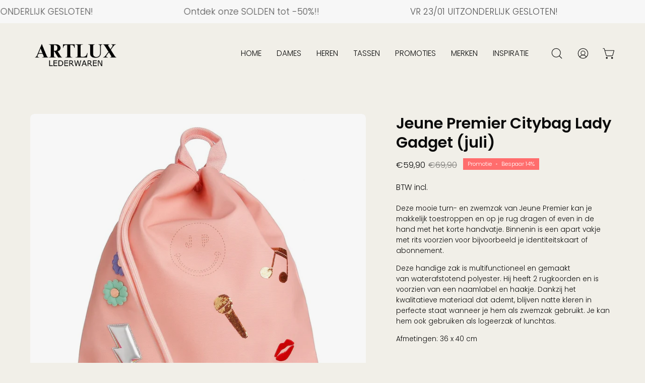

--- FILE ---
content_type: text/html; charset=utf-8
request_url: https://www.artlux.be/products/jeune-premier-citybag-lady-gadget
body_size: 37540
content:
<!doctype html>
<html class="no-js no-touch" lang="nl">
<head>  <meta charset="utf-8">
  <meta http-equiv='X-UA-Compatible' content='IE=edge'>
  <meta name="viewport" content="width=device-width, height=device-height, initial-scale=1.0, minimum-scale=1.0">
  <link rel="canonical" href="https://www.artlux.be/products/jeune-premier-citybag-lady-gadget" />
  <link rel="preconnect" href="https://cdn.shopify.com" crossorigin>
  <link rel="preconnect" href="https://fonts.shopify.com" crossorigin>
  <link rel="preconnect" href="https://monorail-edge.shopifysvc.com" crossorigin>

  <link href="//www.artlux.be/cdn/shop/t/16/assets/theme.css?v=39584121219453004441704981714" as="style" rel="preload">
  <link href="//www.artlux.be/cdn/shop/t/16/assets/lazysizes.min.js?v=111431644619468174291704981714" as="script" rel="preload">
  <link href="//www.artlux.be/cdn/shop/t/16/assets/vendor.js?v=113463091481672235871704981714" as="script" rel="preload">
  <link href="//www.artlux.be/cdn/shop/t/16/assets/theme.js?v=163372654196382912331704981714" as="script" rel="preload">

  <link rel="preload" as="image" href="//www.artlux.be/cdn/shop/t/16/assets/loading.svg?v=91665432863842511931704981714"><style data-shopify>:root { --loader-image-size: 150px; }:root { --loader-image-size: 320px; }html:not(.is-loading) .loading-overlay { opacity: 0; visibility: hidden; pointer-events: none; }
    .loading-overlay { position: fixed; top: 0; left: 0; z-index: 99999; width: 100vw; height: 100vh; display: flex; align-items: center; justify-content: center; background: var(--bg); transition: opacity 0.3s ease-out, visibility 0s linear 0.3s; }
    .loading-overlay .loader__image--fallback { width: 320px; height: 100%; background: var(--loader-image) no-repeat center center/contain; }
    .loader__image__holder { position: absolute; top: 0; left: 0; width: 100%; height: 100%; font-size: 0; display: flex; align-items: center; justify-content: center; animation: pulse-loading 2s infinite ease-in-out; }
    .loader__image { max-width: 150px; height: auto; object-fit: contain; }</style><script>
    const loadingAppearance = "once";
    const loaded = sessionStorage.getItem('loaded');

    if (loadingAppearance === 'once') {
      if (loaded === null) {
        sessionStorage.setItem('loaded', true);
        document.documentElement.classList.add('is-loading');
      }
    } else {
      document.documentElement.classList.add('is-loading');
    }
  </script><link rel="shortcut icon" href="//www.artlux.be/cdn/shop/files/Ontwerp_zonder_titel_1_32x32.png?v=1739809388" type="image/png" />
  <title>Jeune Premier Citybag Lady Gadget (juli) &ndash; Artlux Lederwaren</title><meta name="description" content="Deze mooie turn- en zwemzak van Jeune Premier kan je makkelijk toestroppen en op je rug dragen of even in de hand met het korte handvatje. Binnenin is een apart vakje met rits voorzien voor bijvoorbeeld je identiteitskaart of abonnement. Deze handige zak is multifunctioneel en gemaakt van waterafstotend polyester. Hij "><link rel="preload" as="font" href="//www.artlux.be/cdn/fonts/poppins/poppins_n3.05f58335c3209cce17da4f1f1ab324ebe2982441.woff2" type="font/woff2" crossorigin><link rel="preload" as="font" href="//www.artlux.be/cdn/fonts/poppins/poppins_n6.aa29d4918bc243723d56b59572e18228ed0786f6.woff2" type="font/woff2" crossorigin>

<meta property="og:site_name" content="Artlux Lederwaren">
<meta property="og:url" content="https://www.artlux.be/products/jeune-premier-citybag-lady-gadget">
<meta property="og:title" content="Jeune Premier Citybag Lady Gadget (juli)">
<meta property="og:type" content="product">
<meta property="og:description" content="Deze mooie turn- en zwemzak van Jeune Premier kan je makkelijk toestroppen en op je rug dragen of even in de hand met het korte handvatje. Binnenin is een apart vakje met rits voorzien voor bijvoorbeeld je identiteitskaart of abonnement. Deze handige zak is multifunctioneel en gemaakt van waterafstotend polyester. Hij "><meta property="og:image" content="http://www.artlux.be/cdn/shop/products/LadyG.jpg?v=1714333341">
  <meta property="og:image:secure_url" content="https://www.artlux.be/cdn/shop/products/LadyG.jpg?v=1714333341">
  <meta property="og:image:width" content="1000">
  <meta property="og:image:height" content="1088"><meta property="og:price:amount" content="59,90">
  <meta property="og:price:currency" content="EUR"><meta name="twitter:card" content="summary_large_image">
<meta name="twitter:title" content="Jeune Premier Citybag Lady Gadget (juli)">
<meta name="twitter:description" content="Deze mooie turn- en zwemzak van Jeune Premier kan je makkelijk toestroppen en op je rug dragen of even in de hand met het korte handvatje. Binnenin is een apart vakje met rits voorzien voor bijvoorbeeld je identiteitskaart of abonnement. Deze handige zak is multifunctioneel en gemaakt van waterafstotend polyester. Hij "><style data-shopify>@font-face {
  font-family: Poppins;
  font-weight: 600;
  font-style: normal;
  font-display: swap;
  src: url("//www.artlux.be/cdn/fonts/poppins/poppins_n6.aa29d4918bc243723d56b59572e18228ed0786f6.woff2") format("woff2"),
       url("//www.artlux.be/cdn/fonts/poppins/poppins_n6.5f815d845fe073750885d5b7e619ee00e8111208.woff") format("woff");
}

@font-face {
  font-family: Poppins;
  font-weight: 300;
  font-style: normal;
  font-display: swap;
  src: url("//www.artlux.be/cdn/fonts/poppins/poppins_n3.05f58335c3209cce17da4f1f1ab324ebe2982441.woff2") format("woff2"),
       url("//www.artlux.be/cdn/fonts/poppins/poppins_n3.6971368e1f131d2c8ff8e3a44a36b577fdda3ff5.woff") format("woff");
}



  @font-face {
  font-family: Poppins;
  font-weight: 700;
  font-style: normal;
  font-display: swap;
  src: url("//www.artlux.be/cdn/fonts/poppins/poppins_n7.56758dcf284489feb014a026f3727f2f20a54626.woff2") format("woff2"),
       url("//www.artlux.be/cdn/fonts/poppins/poppins_n7.f34f55d9b3d3205d2cd6f64955ff4b36f0cfd8da.woff") format("woff");
}




  @font-face {
  font-family: Poppins;
  font-weight: 400;
  font-style: normal;
  font-display: swap;
  src: url("//www.artlux.be/cdn/fonts/poppins/poppins_n4.0ba78fa5af9b0e1a374041b3ceaadf0a43b41362.woff2") format("woff2"),
       url("//www.artlux.be/cdn/fonts/poppins/poppins_n4.214741a72ff2596839fc9760ee7a770386cf16ca.woff") format("woff");
}




  @font-face {
  font-family: Poppins;
  font-weight: 900;
  font-style: normal;
  font-display: swap;
  src: url("//www.artlux.be/cdn/fonts/poppins/poppins_n9.eb6b9ef01b62e777a960bfd02fc9fb4918cd3eab.woff2") format("woff2"),
       url("//www.artlux.be/cdn/fonts/poppins/poppins_n9.6501a5bd018e348b6d5d6e8c335f9e7d32a80c36.woff") format("woff");
}




  @font-face {
  font-family: Poppins;
  font-weight: 100;
  font-style: normal;
  font-display: swap;
  src: url("//www.artlux.be/cdn/fonts/poppins/poppins_n1.91f1f2f2f3840810961af59e3a012dcc97d8ef59.woff2") format("woff2"),
       url("//www.artlux.be/cdn/fonts/poppins/poppins_n1.58d050ae3fe39914ce84b159a8c37ae874d01bfc.woff") format("woff");
}




  @font-face {
  font-family: Poppins;
  font-weight: 400;
  font-style: normal;
  font-display: swap;
  src: url("//www.artlux.be/cdn/fonts/poppins/poppins_n4.0ba78fa5af9b0e1a374041b3ceaadf0a43b41362.woff2") format("woff2"),
       url("//www.artlux.be/cdn/fonts/poppins/poppins_n4.214741a72ff2596839fc9760ee7a770386cf16ca.woff") format("woff");
}




  @font-face {
  font-family: Poppins;
  font-weight: 300;
  font-style: italic;
  font-display: swap;
  src: url("//www.artlux.be/cdn/fonts/poppins/poppins_i3.8536b4423050219f608e17f134fe9ea3b01ed890.woff2") format("woff2"),
       url("//www.artlux.be/cdn/fonts/poppins/poppins_i3.0f4433ada196bcabf726ed78f8e37e0995762f7f.woff") format("woff");
}




  @font-face {
  font-family: Poppins;
  font-weight: 700;
  font-style: italic;
  font-display: swap;
  src: url("//www.artlux.be/cdn/fonts/poppins/poppins_i7.42fd71da11e9d101e1e6c7932199f925f9eea42d.woff2") format("woff2"),
       url("//www.artlux.be/cdn/fonts/poppins/poppins_i7.ec8499dbd7616004e21155106d13837fff4cf556.woff") format("woff");
}


:root {--COLOR-PRIMARY-OPPOSITE: #ffffff;
  --COLOR-PRIMARY-OPPOSITE-ALPHA-20: rgba(255, 255, 255, 0.2);
  --COLOR-PRIMARY-LIGHTEN-DARKEN-ALPHA-20: rgba(51, 215, 142, 0.2);
  --COLOR-PRIMARY-LIGHTEN-DARKEN-ALPHA-30: rgba(51, 215, 142, 0.3);

  --PRIMARY-BUTTONS-COLOR-BG: #23b473;
  --PRIMARY-BUTTONS-COLOR-TEXT: #ffffff;
  --PRIMARY-BUTTONS-COLOR-BORDER: #23b473;

  --PRIMARY-BUTTONS-COLOR-LIGHTEN-DARKEN: #33d78e;

  --PRIMARY-BUTTONS-COLOR-ALPHA-05: rgba(35, 180, 115, 0.05);
  --PRIMARY-BUTTONS-COLOR-ALPHA-10: rgba(35, 180, 115, 0.1);
  --PRIMARY-BUTTONS-COLOR-ALPHA-50: rgba(35, 180, 115, 0.5);--COLOR-SECONDARY-OPPOSITE: #000000;
  --COLOR-SECONDARY-OPPOSITE-ALPHA-20: rgba(0, 0, 0, 0.2);
  --COLOR-SECONDARY-LIGHTEN-DARKEN-ALPHA-20: rgba(230, 230, 230, 0.2);
  --COLOR-SECONDARY-LIGHTEN-DARKEN-ALPHA-30: rgba(230, 230, 230, 0.3);

  --SECONDARY-BUTTONS-COLOR-BG: #ffffff;
  --SECONDARY-BUTTONS-COLOR-TEXT: #000000;
  --SECONDARY-BUTTONS-COLOR-BORDER: #ffffff;

  --SECONDARY-BUTTONS-COLOR-ALPHA-05: rgba(255, 255, 255, 0.05);
  --SECONDARY-BUTTONS-COLOR-ALPHA-10: rgba(255, 255, 255, 0.1);
  --SECONDARY-BUTTONS-COLOR-ALPHA-50: rgba(255, 255, 255, 0.5);--OUTLINE-BUTTONS-PRIMARY-BG: transparent;
  --OUTLINE-BUTTONS-PRIMARY-TEXT: #23b473;
  --OUTLINE-BUTTONS-PRIMARY-BORDER: #23b473;
  --OUTLINE-BUTTONS-PRIMARY-BG-HOVER: rgba(51, 215, 142, 0.2);

  --OUTLINE-BUTTONS-SECONDARY-BG: transparent;
  --OUTLINE-BUTTONS-SECONDARY-TEXT: #ffffff;
  --OUTLINE-BUTTONS-SECONDARY-BORDER: #ffffff;
  --OUTLINE-BUTTONS-SECONDARY-BG-HOVER: rgba(230, 230, 230, 0.2);

  --OUTLINE-BUTTONS-WHITE-BG: transparent;
  --OUTLINE-BUTTONS-WHITE-TEXT: #ffffff;
  --OUTLINE-BUTTONS-WHITE-BORDER: #ffffff;

  --OUTLINE-BUTTONS-BLACK-BG: transparent;
  --OUTLINE-BUTTONS-BLACK-TEXT: #000000;
  --OUTLINE-BUTTONS-BLACK-BORDER: #000000;--OUTLINE-SOLID-BUTTONS-PRIMARY-BG: #23b473;
  --OUTLINE-SOLID-BUTTONS-PRIMARY-TEXT: #ffffff;
  --OUTLINE-SOLID-BUTTONS-PRIMARY-BORDER: #ffffff;
  --OUTLINE-SOLID-BUTTONS-PRIMARY-BG-HOVER: rgba(255, 255, 255, 0.2);

  --OUTLINE-SOLID-BUTTONS-SECONDARY-BG: #ffffff;
  --OUTLINE-SOLID-BUTTONS-SECONDARY-TEXT: #000000;
  --OUTLINE-SOLID-BUTTONS-SECONDARY-BORDER: #000000;
  --OUTLINE-SOLID-BUTTONS-SECONDARY-BG-HOVER: rgba(0, 0, 0, 0.2);

  --OUTLINE-SOLID-BUTTONS-WHITE-BG: #ffffff;
  --OUTLINE-SOLID-BUTTONS-WHITE-TEXT: #000000;
  --OUTLINE-SOLID-BUTTONS-WHITE-BORDER: #000000;

  --OUTLINE-SOLID-BUTTONS-BLACK-BG: #000000;
  --OUTLINE-SOLID-BUTTONS-BLACK-TEXT: #ffffff;
  --OUTLINE-SOLID-BUTTONS-BLACK-BORDER: #ffffff;--COLOR-HEADING: #0b0b0b;
  --COLOR-TEXT: #0b0b0b;
  --COLOR-TEXT-DARKEN: #000000;
  --COLOR-TEXT-LIGHTEN: #3e3e3e;
  --COLOR-TEXT-ALPHA-5: rgba(11, 11, 11, 0.05);
  --COLOR-TEXT-ALPHA-8: rgba(11, 11, 11, 0.08);
  --COLOR-TEXT-ALPHA-10: rgba(11, 11, 11, 0.1);
  --COLOR-TEXT-ALPHA-15: rgba(11, 11, 11, 0.15);
  --COLOR-TEXT-ALPHA-20: rgba(11, 11, 11, 0.2);
  --COLOR-TEXT-ALPHA-25: rgba(11, 11, 11, 0.25);
  --COLOR-TEXT-ALPHA-50: rgba(11, 11, 11, 0.5);
  --COLOR-TEXT-ALPHA-60: rgba(11, 11, 11, 0.6);
  --COLOR-TEXT-ALPHA-85: rgba(11, 11, 11, 0.85);

  --COLOR-BG: #f1efe8;
  --COLOR-BG-ALPHA-25: rgba(241, 239, 232, 0.25);
  --COLOR-BG-ALPHA-35: rgba(241, 239, 232, 0.35);
  --COLOR-BG-ALPHA-60: rgba(241, 239, 232, 0.6);
  --COLOR-BG-ALPHA-65: rgba(241, 239, 232, 0.65);
  --COLOR-BG-ALPHA-85: rgba(241, 239, 232, 0.85);
  --COLOR-BG-OVERLAY: rgba(241, 239, 232, 0.75);
  --COLOR-BG-DARKEN: #ded9c8;
  --COLOR-BG-LIGHTEN-DARKEN: #ded9c8;
  --COLOR-BG-LIGHTEN-DARKEN-2: #cbc3a8;
  --COLOR-BG-LIGHTEN-DARKEN-3: #b8ad88;
  --COLOR-BG-LIGHTEN-DARKEN-4: #a59768;
  --COLOR-BG-LIGHTEN-DARKEN-CONTRAST: #b7ad89;
  --COLOR-BG-LIGHTEN-DARKEN-CONTRAST-2: #a49769;
  --COLOR-BG-LIGHTEN-DARKEN-CONTRAST-3: #887c52;
  --COLOR-BG-LIGHTEN-DARKEN-CONTRAST-4: #685f3f;

  --COLOR-BG-SECONDARY: #f1efe8;
  --COLOR-BG-SECONDARY-LIGHTEN-DARKEN: #ded9c8;
  --COLOR-BG-SECONDARY-LIGHTEN-DARKEN-CONTRAST: #887c52;

  --COLOR-BG-ACCENT: #f1efe8;
  --COLOR-BG-ACCENT-LIGHTEN: #ffffff;

  --COLOR-INPUT-BG: #f1efe8;

  --COLOR-ACCENT: #cc9a1b;
  --COLOR-ACCENT-TEXT: #fff;

  --COLOR-BORDER: #d3d3d3;
  --COLOR-BORDER-ALPHA-15: rgba(211, 211, 211, 0.15);
  --COLOR-BORDER-ALPHA-30: rgba(211, 211, 211, 0.3);
  --COLOR-BORDER-ALPHA-50: rgba(211, 211, 211, 0.5);
  --COLOR-BORDER-ALPHA-65: rgba(211, 211, 211, 0.65);
  --COLOR-BORDER-LIGHTEN-DARKEN: #868686;
  --COLOR-BORDER-HAIRLINE: #ebe8de;

  --COLOR-SALE-BG: #ff6d6d;
  --COLOR-SALE-TEXT: #ffffff;
  --COLOR-CUSTOM-BG: #23b473;
  --COLOR-CUSTOM-TEXT: #ffffff;
  --COLOR-SOLD-BG: #d3d3d3;
  --COLOR-SOLD-TEXT: #0B0B0B;
  --COLOR-SAVING-BG: #ff6d6d;
  --COLOR-SAVING-TEXT: #ffffff;

  --COLOR-WHITE-BLACK: fff;
  --COLOR-BLACK-WHITE: #000;--COLOR-DISABLED-GREY: rgba(11, 11, 11, 0.05);
  --COLOR-DISABLED-GREY-DARKEN: rgba(11, 11, 11, 0.45);
  --COLOR-ERROR: #D02E2E;
  --COLOR-ERROR-BG: #f3cbcb;
  --COLOR-SUCCESS: #56AD6A;
  --COLOR-SUCCESS-BG: #ECFEF0;
  --COLOR-WARN: #ECBD5E;
  --COLOR-TRANSPARENT: rgba(255, 255, 255, 0);

  --COLOR-WHITE: #ffffff;
  --COLOR-WHITE-DARKEN: #f2f2f2;
  --COLOR-WHITE-ALPHA-10: rgba(255, 255, 255, 0.1);
  --COLOR-WHITE-ALPHA-20: rgba(255, 255, 255, 0.2);
  --COLOR-WHITE-ALPHA-25: rgba(255, 255, 255, 0.25);
  --COLOR-WHITE-ALPHA-50: rgba(255, 255, 255, 0.5);
  --COLOR-WHITE-ALPHA-60: rgba(255, 255, 255, 0.6);
  --COLOR-BLACK: #000000;
  --COLOR-BLACK-LIGHTEN: #1a1a1a;
  --COLOR-BLACK-ALPHA-10: rgba(0, 0, 0, 0.1);
  --COLOR-BLACK-ALPHA-20: rgba(0, 0, 0, 0.2);
  --COLOR-BLACK-ALPHA-25: rgba(0, 0, 0, 0.25);
  --COLOR-BLACK-ALPHA-50: rgba(0, 0, 0, 0.5);
  --COLOR-BLACK-ALPHA-60: rgba(0, 0, 0, 0.6);--FONT-STACK-BODY: Poppins, sans-serif;
  --FONT-STYLE-BODY: normal;
  --FONT-STYLE-BODY-ITALIC: italic;
  --FONT-ADJUST-BODY: 0.95;

  --FONT-WEIGHT-BODY: 300;
  --FONT-WEIGHT-BODY-LIGHT: 100;
  --FONT-WEIGHT-BODY-MEDIUM: 400;
  --FONT-WEIGHT-BODY-BOLD: 400;

  --FONT-STACK-HEADING: Poppins, sans-serif;
  --FONT-STYLE-HEADING: normal;
  --FONT-STYLE-HEADING-ITALIC: italic;
  --FONT-ADJUST-HEADING: 0.95;

  --FONT-WEIGHT-HEADING: 600;
  --FONT-WEIGHT-HEADING-LIGHT: 400;
  --FONT-WEIGHT-HEADING-MEDIUM: 900;
  --FONT-WEIGHT-HEADING-BOLD: 700;

  --FONT-STACK-NAV: Poppins, sans-serif;
  --FONT-STYLE-NAV: normal;
  --FONT-STYLE-NAV-ITALIC: italic;
  --FONT-ADJUST-NAV: 0.95;

  --FONT-WEIGHT-NAV: 300;
  --FONT-WEIGHT-NAV-LIGHT: 100;
  --FONT-WEIGHT-NAV-MEDIUM: 400;
  --FONT-WEIGHT-NAV-BOLD: 400;

  --FONT-STACK-BUTTON: Poppins, sans-serif;
  --FONT-STYLE-BUTTON: normal;
  --FONT-STYLE-BUTTON-ITALIC: italic;
  --FONT-ADJUST-BUTTON: 0.75;

  --FONT-WEIGHT-BUTTON: 300;
  --FONT-WEIGHT-BUTTON-MEDIUM: 400;
  --FONT-WEIGHT-BUTTON-BOLD: 400;

  --FONT-STACK-SUBHEADING: Poppins, sans-serif;
  --FONT-STYLE-SUBHEADING: normal;
  --FONT-STYLE-SUBHEADING-ITALIC: italic;
  --FONT-ADJUST-SUBHEADING: 0.75;

  --FONT-WEIGHT-SUBHEADING: 600;
  --FONT-WEIGHT-SUBHEADING-LIGHT: 400;
  --FONT-WEIGHT-SUBHEADING-MEDIUM: 900;
  --FONT-WEIGHT-SUBHEADING-BOLD: 700;

  
    --FONT-WEIGHT-SUBHEADING: var(--FONT-WEIGHT-SUBHEADING-BOLD);
  

  --LETTER-SPACING-NAV: 0.0em;
  --LETTER-SPACING-SUBHEADING: 0.1em;
  --LETTER-SPACING-BUTTON: 0.05em;

  --BUTTON-TEXT-CAPS: uppercase;
  --SUBHEADING-TEXT-CAPS: none;--FONT-SIZE-INPUT: 1rem;--RADIUS: 0px;
  --RADIUS-SMALL: 0px;
  --RADIUS-TINY: 0px;
  --RADIUS-BADGE: 0px;
  --RADIUS-CHECKBOX: 0px;
  --RADIUS-TEXTAREA: 0px;--PRODUCT-MEDIA-PADDING-TOP: 130.0%;--BORDER-WIDTH: 1px;--STROKE-WIDTH: 12px;--SITE-WIDTH: 1440px;
  --SITE-WIDTH-NARROW: 840px;--COLOR-UPSELLS-BG: #d3d3d3;
  --COLOR-UPSELLS-TEXT: #0B0B0B;
  --COLOR-UPSELLS-TEXT-LIGHTEN: #3e3e3e;
  --COLOR-UPSELLS-DISABLED-GREY-DARKEN: rgba(11, 11, 11, 0.45);
  --UPSELLS-HEIGHT: 130px;
  --UPSELLS-IMAGE-WIDTH: 30%;--ICON-ARROW-RIGHT: url( "//www.artlux.be/cdn/shop/t/16/assets/icon-chevron-right.svg?v=115618353204357621731704981714" );--loading-svg: url( "//www.artlux.be/cdn/shop/t/16/assets/loading.svg?v=91665432863842511931704981714" );
  --icon-check: url( "//www.artlux.be/cdn/shop/t/16/assets/icon-check.svg?v=175316081881880408121704981714" );
  --icon-check-swatch: url( "//www.artlux.be/cdn/shop/t/16/assets/icon-check-swatch.svg?v=131897745589030387781704981714" );
  --icon-zoom-in: url( "//www.artlux.be/cdn/shop/t/16/assets/icon-zoom-in.svg?v=157433013461716915331704981714" );
  --icon-zoom-out: url( "//www.artlux.be/cdn/shop/t/16/assets/icon-zoom-out.svg?v=164909107869959372931704981714" );--collection-sticky-bar-height: 0px;
  --collection-image-padding-top: 60%;

  --drawer-width: 400px;
  --drawer-transition: transform 0.4s cubic-bezier(0.46, 0.01, 0.32, 1);--gutter: 60px;
  --gutter-mobile: 20px;
  --grid-gutter: 20px;
  --grid-gutter-mobile: 35px;--inner: 20px;
  --inner-tablet: 18px;
  --inner-mobile: 16px;--grid: repeat(4, minmax(0, 1fr));
  --grid-tablet: repeat(3, minmax(0, 1fr));
  --grid-mobile: repeat(2, minmax(0, 1fr));
  --megamenu-grid: repeat(4, minmax(0, 1fr));
  --grid-row: 1 / span 4;--scrollbar-width: 0px;--overlay: #000;
  --overlay-opacity: 1;--swatch-width: 38px;
  --swatch-height: 20px;
  --swatch-size: 32px;
  --swatch-size-mobile: 30px;

  
  --move-offset: 20px;

  
  --autoplay-speed: 2200ms;

  

    --filter-bg: 1.0;--product-filter-bg: .97;
  }</style><link href="//www.artlux.be/cdn/shop/t/16/assets/theme.css?v=39584121219453004441704981714" rel="stylesheet" type="text/css" media="all" /><script type="text/javascript">
    if (window.MSInputMethodContext && document.documentMode) {
      var scripts = document.getElementsByTagName('script')[0];
      var polyfill = document.createElement("script");
      polyfill.defer = true;
      polyfill.src = "//www.artlux.be/cdn/shop/t/16/assets/ie11.js?v=164037955086922138091704981714";

      scripts.parentNode.insertBefore(polyfill, scripts);

      document.documentElement.classList.add('ie11');
    } else {
      document.documentElement.className = document.documentElement.className.replace('no-js', 'js');
    }

    document.addEventListener('lazyloaded', (e) => {
      const lazyImage = e.target.parentNode;
      if (lazyImage.classList.contains('lazy-image')) {
        // Wait for the fade in images animation to complete
        setTimeout(() => {
          lazyImage.style.backgroundImage = 'none';
        }, 500);
      }
    });

    let root = '/';
    if (root[root.length - 1] !== '/') {
      root = `${root}/`;
    }

    window.theme = {
      routes: {
        root: root,
        cart_url: "\/cart",
        cart_add_url: "\/cart\/add",
        cart_change_url: "\/cart\/change",
        shop_url: "https:\/\/www.artlux.be",
        searchUrl: '/search',
        predictiveSearchUrl: '/search/suggest',
        product_recommendations_url: "\/recommendations\/products"
      },
      assets: {
        photoswipe: '//www.artlux.be/cdn/shop/t/16/assets/photoswipe.js?v=162613001030112971491704981714',
        smoothscroll: '//www.artlux.be/cdn/shop/t/16/assets/smoothscroll.js?v=37906625415260927261704981714',
        no_image: "//www.artlux.be/cdn/shopifycloud/storefront/assets/no-image-2048-a2addb12_1024x.gif",
        swatches: '//www.artlux.be/cdn/shop/t/16/assets/swatches.json?v=108341084980828767351704981714',
        base: "//www.artlux.be/cdn/shop/t/16/assets/"
      },
      strings: {
        add_to_cart: "Voeg toe aan winkelwagen",
        cart_acceptance_error: "Gelieve akkoord te gaan met onze algemene voorwaarden.",
        cart_empty: "Uw winkelwagen is momenteel leeg.",
        cart_price: "Prijs",
        cart_quantity: "Hoeveelheid",
        cart_items_one: "{{count}} item",
        cart_items_many: "{{count}} items",
        cart_title: "Winkelwagen",
        cart_total: "Totaal",
        continue_shopping: "Doorgaan met winkelen",
        free: "Gratis",
        limit_error: "Sorry, blijkbaar hebben we niet genoeg stuks in voorraad.",
        preorder: "Reservering",
        remove: "Verwijder",
        sale_badge_text: "Promotie",
        saving_badge: "",
        saving_up_to_badge: "",
        sold_out: "Sorry te laat ;-)",
        subscription: "Inschrijven",
        unavailable: "Niet beschikbaar",
        unit_price_label: "Eenheidsprijs",
        unit_price_separator: "per",
        zero_qty_error: "De hoeveelheid moet groter dan 0 zijn.",
        delete_confirm: "Ben je zeker dat je dit adres wilt verwijderen?",
        newsletter_product_availability: "Ik wil dit graag bestellen. Bezorg mij meer info."
      },
      icons: {
        plus: '<svg aria-hidden="true" focusable="false" role="presentation" class="icon icon-toggle-plus" viewBox="0 0 192 192"><path d="M30 96h132M96 30v132" stroke="currentColor" stroke-linecap="round" stroke-linejoin="round"/></svg>',
        minus: '<svg aria-hidden="true" focusable="false" role="presentation" class="icon icon-toggle-minus" viewBox="0 0 192 192"><path d="M30 96h132" stroke="currentColor" stroke-linecap="round" stroke-linejoin="round"/></svg>',
        close: '<svg aria-hidden="true" focusable="false" role="presentation" class="icon icon-close" viewBox="0 0 192 192"><path d="M150 42 42 150M150 150 42 42" stroke="currentColor" stroke-linecap="round" stroke-linejoin="round"/></svg>'
      },
      settings: {
        animations: true,
        cartType: "drawer",
        enableAcceptTerms: true,
        enableInfinityScroll: false,
        enablePaymentButton: false,
        gridImageSize: "cover",
        gridImageAspectRatio: 1.3,
        mobileMenuBehaviour: "link",
        productGridHover: "image",
        savingBadgeType: "percentage",
        showSaleBadge: true,
        showSoldBadge: true,
        showSavingBadge: true,
        quickBuy: "none",
        suggestArticles: false,
        suggestCollections: true,
        suggestProducts: true,
        suggestPages: false,
        suggestionsResultsLimit: 10,
        currency_code_enable: false,
        hideInventoryCount: true,
        enableColorSwatchesCollection: false,
      },
      sizes: {
        mobile: 480,
        small: 768,
        large: 1024,
        widescreen: 1440
      },
      moneyFormat: "€{{amount_with_comma_separator}}",
      moneyWithCurrencyFormat: "€{{amount_with_comma_separator}} EUR",
      subtotal: 0,
      info: {
        name: 'Palo Alto'
      },
      version: '5.3.0'
    };
    window.lazySizesConfig = window.lazySizesConfig || {};
    window.lazySizesConfig.preloadAfterLoad = true;
    window.PaloAlto = window.PaloAlto || {};
    window.slate = window.slate || {};
    window.isHeaderTransparent = false;
    window.stickyHeaderHeight = 60;
    window.lastWindowWidth = window.innerWidth || document.documentElement.clientWidth;

    if (window.performance) {
      window.performance.mark('init');
    } else {
      window.fastNetworkAndCPU = false;
    }
  </script>
  <script src="//www.artlux.be/cdn/shop/t/16/assets/lazysizes.min.js?v=111431644619468174291704981714" async="async"></script><script src="//www.artlux.be/cdn/shop/t/16/assets/vendor.js?v=113463091481672235871704981714" defer="defer"></script>
  <script src="//www.artlux.be/cdn/shop/t/16/assets/theme.js?v=163372654196382912331704981714" defer="defer"></script><script>window.performance && window.performance.mark && window.performance.mark('shopify.content_for_header.start');</script><meta name="google-site-verification" content="HA5DKnBwtZuulHMwGPT1kRL66S-IHVtVLVbJ0JUeJj0">
<meta id="shopify-digital-wallet" name="shopify-digital-wallet" content="/25787793457/digital_wallets/dialog">
<meta name="shopify-checkout-api-token" content="cb689c52d31e52ee530ab668ddf01299">
<link rel="alternate" type="application/json+oembed" href="https://www.artlux.be/products/jeune-premier-citybag-lady-gadget.oembed">
<script async="async" src="/checkouts/internal/preloads.js?locale=nl-BE"></script>
<script id="apple-pay-shop-capabilities" type="application/json">{"shopId":25787793457,"countryCode":"BE","currencyCode":"EUR","merchantCapabilities":["supports3DS"],"merchantId":"gid:\/\/shopify\/Shop\/25787793457","merchantName":"Artlux Lederwaren","requiredBillingContactFields":["postalAddress","email","phone"],"requiredShippingContactFields":["postalAddress","email","phone"],"shippingType":"shipping","supportedNetworks":["visa","maestro","masterCard"],"total":{"type":"pending","label":"Artlux Lederwaren","amount":"1.00"},"shopifyPaymentsEnabled":true,"supportsSubscriptions":true}</script>
<script id="shopify-features" type="application/json">{"accessToken":"cb689c52d31e52ee530ab668ddf01299","betas":["rich-media-storefront-analytics"],"domain":"www.artlux.be","predictiveSearch":true,"shopId":25787793457,"locale":"nl"}</script>
<script>var Shopify = Shopify || {};
Shopify.shop = "artlux-lederwaren.myshopify.com";
Shopify.locale = "nl";
Shopify.currency = {"active":"EUR","rate":"1.0"};
Shopify.country = "BE";
Shopify.theme = {"name":"GRIT Digital (update 19\/01\/2024)","id":157069836619,"schema_name":"Palo Alto","schema_version":"5.3.0","theme_store_id":777,"role":"main"};
Shopify.theme.handle = "null";
Shopify.theme.style = {"id":null,"handle":null};
Shopify.cdnHost = "www.artlux.be/cdn";
Shopify.routes = Shopify.routes || {};
Shopify.routes.root = "/";</script>
<script type="module">!function(o){(o.Shopify=o.Shopify||{}).modules=!0}(window);</script>
<script>!function(o){function n(){var o=[];function n(){o.push(Array.prototype.slice.apply(arguments))}return n.q=o,n}var t=o.Shopify=o.Shopify||{};t.loadFeatures=n(),t.autoloadFeatures=n()}(window);</script>
<script id="shop-js-analytics" type="application/json">{"pageType":"product"}</script>
<script defer="defer" async type="module" src="//www.artlux.be/cdn/shopifycloud/shop-js/modules/v2/client.init-shop-cart-sync_temwk-5i.nl.esm.js"></script>
<script defer="defer" async type="module" src="//www.artlux.be/cdn/shopifycloud/shop-js/modules/v2/chunk.common_CCZ-xm-Q.esm.js"></script>
<script type="module">
  await import("//www.artlux.be/cdn/shopifycloud/shop-js/modules/v2/client.init-shop-cart-sync_temwk-5i.nl.esm.js");
await import("//www.artlux.be/cdn/shopifycloud/shop-js/modules/v2/chunk.common_CCZ-xm-Q.esm.js");

  window.Shopify.SignInWithShop?.initShopCartSync?.({"fedCMEnabled":true,"windoidEnabled":true});

</script>
<script>(function() {
  var isLoaded = false;
  function asyncLoad() {
    if (isLoaded) return;
    isLoaded = true;
    var urls = ["https:\/\/embed.tawk.to\/widget-script\/5ec553bf6f7d401ccbb86010\/default.js?shop=artlux-lederwaren.myshopify.com","https:\/\/chimpstatic.com\/mcjs-connected\/js\/users\/98eafe5e6611faa76aee001e2\/77d473eb433005e86f5daafbe.js?shop=artlux-lederwaren.myshopify.com"];
    for (var i = 0; i < urls.length; i++) {
      var s = document.createElement('script');
      s.type = 'text/javascript';
      s.async = true;
      s.src = urls[i];
      var x = document.getElementsByTagName('script')[0];
      x.parentNode.insertBefore(s, x);
    }
  };
  if(window.attachEvent) {
    window.attachEvent('onload', asyncLoad);
  } else {
    window.addEventListener('load', asyncLoad, false);
  }
})();</script>
<script id="__st">var __st={"a":25787793457,"offset":3600,"reqid":"88fd3a0e-8183-4191-aad2-4269401648e5-1769010763","pageurl":"www.artlux.be\/products\/jeune-premier-citybag-lady-gadget","u":"d46ce50e69bf","p":"product","rtyp":"product","rid":7075223339194};</script>
<script>window.ShopifyPaypalV4VisibilityTracking = true;</script>
<script id="captcha-bootstrap">!function(){'use strict';const t='contact',e='account',n='new_comment',o=[[t,t],['blogs',n],['comments',n],[t,'customer']],c=[[e,'customer_login'],[e,'guest_login'],[e,'recover_customer_password'],[e,'create_customer']],r=t=>t.map((([t,e])=>`form[action*='/${t}']:not([data-nocaptcha='true']) input[name='form_type'][value='${e}']`)).join(','),a=t=>()=>t?[...document.querySelectorAll(t)].map((t=>t.form)):[];function s(){const t=[...o],e=r(t);return a(e)}const i='password',u='form_key',d=['recaptcha-v3-token','g-recaptcha-response','h-captcha-response',i],f=()=>{try{return window.sessionStorage}catch{return}},m='__shopify_v',_=t=>t.elements[u];function p(t,e,n=!1){try{const o=window.sessionStorage,c=JSON.parse(o.getItem(e)),{data:r}=function(t){const{data:e,action:n}=t;return t[m]||n?{data:e,action:n}:{data:t,action:n}}(c);for(const[e,n]of Object.entries(r))t.elements[e]&&(t.elements[e].value=n);n&&o.removeItem(e)}catch(o){console.error('form repopulation failed',{error:o})}}const l='form_type',E='cptcha';function T(t){t.dataset[E]=!0}const w=window,h=w.document,L='Shopify',v='ce_forms',y='captcha';let A=!1;((t,e)=>{const n=(g='f06e6c50-85a8-45c8-87d0-21a2b65856fe',I='https://cdn.shopify.com/shopifycloud/storefront-forms-hcaptcha/ce_storefront_forms_captcha_hcaptcha.v1.5.2.iife.js',D={infoText:'Beschermd door hCaptcha',privacyText:'Privacy',termsText:'Voorwaarden'},(t,e,n)=>{const o=w[L][v],c=o.bindForm;if(c)return c(t,g,e,D).then(n);var r;o.q.push([[t,g,e,D],n]),r=I,A||(h.body.append(Object.assign(h.createElement('script'),{id:'captcha-provider',async:!0,src:r})),A=!0)});var g,I,D;w[L]=w[L]||{},w[L][v]=w[L][v]||{},w[L][v].q=[],w[L][y]=w[L][y]||{},w[L][y].protect=function(t,e){n(t,void 0,e),T(t)},Object.freeze(w[L][y]),function(t,e,n,w,h,L){const[v,y,A,g]=function(t,e,n){const i=e?o:[],u=t?c:[],d=[...i,...u],f=r(d),m=r(i),_=r(d.filter((([t,e])=>n.includes(e))));return[a(f),a(m),a(_),s()]}(w,h,L),I=t=>{const e=t.target;return e instanceof HTMLFormElement?e:e&&e.form},D=t=>v().includes(t);t.addEventListener('submit',(t=>{const e=I(t);if(!e)return;const n=D(e)&&!e.dataset.hcaptchaBound&&!e.dataset.recaptchaBound,o=_(e),c=g().includes(e)&&(!o||!o.value);(n||c)&&t.preventDefault(),c&&!n&&(function(t){try{if(!f())return;!function(t){const e=f();if(!e)return;const n=_(t);if(!n)return;const o=n.value;o&&e.removeItem(o)}(t);const e=Array.from(Array(32),(()=>Math.random().toString(36)[2])).join('');!function(t,e){_(t)||t.append(Object.assign(document.createElement('input'),{type:'hidden',name:u})),t.elements[u].value=e}(t,e),function(t,e){const n=f();if(!n)return;const o=[...t.querySelectorAll(`input[type='${i}']`)].map((({name:t})=>t)),c=[...d,...o],r={};for(const[a,s]of new FormData(t).entries())c.includes(a)||(r[a]=s);n.setItem(e,JSON.stringify({[m]:1,action:t.action,data:r}))}(t,e)}catch(e){console.error('failed to persist form',e)}}(e),e.submit())}));const S=(t,e)=>{t&&!t.dataset[E]&&(n(t,e.some((e=>e===t))),T(t))};for(const o of['focusin','change'])t.addEventListener(o,(t=>{const e=I(t);D(e)&&S(e,y())}));const B=e.get('form_key'),M=e.get(l),P=B&&M;t.addEventListener('DOMContentLoaded',(()=>{const t=y();if(P)for(const e of t)e.elements[l].value===M&&p(e,B);[...new Set([...A(),...v().filter((t=>'true'===t.dataset.shopifyCaptcha))])].forEach((e=>S(e,t)))}))}(h,new URLSearchParams(w.location.search),n,t,e,['guest_login'])})(!0,!0)}();</script>
<script integrity="sha256-4kQ18oKyAcykRKYeNunJcIwy7WH5gtpwJnB7kiuLZ1E=" data-source-attribution="shopify.loadfeatures" defer="defer" src="//www.artlux.be/cdn/shopifycloud/storefront/assets/storefront/load_feature-a0a9edcb.js" crossorigin="anonymous"></script>
<script data-source-attribution="shopify.dynamic_checkout.dynamic.init">var Shopify=Shopify||{};Shopify.PaymentButton=Shopify.PaymentButton||{isStorefrontPortableWallets:!0,init:function(){window.Shopify.PaymentButton.init=function(){};var t=document.createElement("script");t.src="https://www.artlux.be/cdn/shopifycloud/portable-wallets/latest/portable-wallets.nl.js",t.type="module",document.head.appendChild(t)}};
</script>
<script data-source-attribution="shopify.dynamic_checkout.buyer_consent">
  function portableWalletsHideBuyerConsent(e){var t=document.getElementById("shopify-buyer-consent"),n=document.getElementById("shopify-subscription-policy-button");t&&n&&(t.classList.add("hidden"),t.setAttribute("aria-hidden","true"),n.removeEventListener("click",e))}function portableWalletsShowBuyerConsent(e){var t=document.getElementById("shopify-buyer-consent"),n=document.getElementById("shopify-subscription-policy-button");t&&n&&(t.classList.remove("hidden"),t.removeAttribute("aria-hidden"),n.addEventListener("click",e))}window.Shopify?.PaymentButton&&(window.Shopify.PaymentButton.hideBuyerConsent=portableWalletsHideBuyerConsent,window.Shopify.PaymentButton.showBuyerConsent=portableWalletsShowBuyerConsent);
</script>
<script data-source-attribution="shopify.dynamic_checkout.cart.bootstrap">document.addEventListener("DOMContentLoaded",(function(){function t(){return document.querySelector("shopify-accelerated-checkout-cart, shopify-accelerated-checkout")}if(t())Shopify.PaymentButton.init();else{new MutationObserver((function(e,n){t()&&(Shopify.PaymentButton.init(),n.disconnect())})).observe(document.body,{childList:!0,subtree:!0})}}));
</script>
<script id='scb4127' type='text/javascript' async='' src='https://www.artlux.be/cdn/shopifycloud/privacy-banner/storefront-banner.js'></script><link id="shopify-accelerated-checkout-styles" rel="stylesheet" media="screen" href="https://www.artlux.be/cdn/shopifycloud/portable-wallets/latest/accelerated-checkout-backwards-compat.css" crossorigin="anonymous">
<style id="shopify-accelerated-checkout-cart">
        #shopify-buyer-consent {
  margin-top: 1em;
  display: inline-block;
  width: 100%;
}

#shopify-buyer-consent.hidden {
  display: none;
}

#shopify-subscription-policy-button {
  background: none;
  border: none;
  padding: 0;
  text-decoration: underline;
  font-size: inherit;
  cursor: pointer;
}

#shopify-subscription-policy-button::before {
  box-shadow: none;
}

      </style>

<script>window.performance && window.performance.mark && window.performance.mark('shopify.content_for_header.end');</script>
<!-- BEGIN app block: shopify://apps/instant-section-page-builder/blocks/instant_core/927e19d9-4e68-41db-99c7-d8debdc1f80d -->
<script>
window.Instant = {
  initialized: true,
  initializedAppEmbed: true,
  initializedVersion: 'latest',
  swiperScriptUrl: 'https://cdn.shopify.com/extensions/019bc6a9-73b5-7215-ba7a-5c83a88c0b68/instant-shopify-66/assets/swiper-bundle.min.js'
};
</script>

<!-- END app block --><script src="https://cdn.shopify.com/extensions/019bc6a9-73b5-7215-ba7a-5c83a88c0b68/instant-shopify-66/assets/instant-core.min.js" type="text/javascript" defer="defer"></script>
<link href="https://monorail-edge.shopifysvc.com" rel="dns-prefetch">
<script>(function(){if ("sendBeacon" in navigator && "performance" in window) {try {var session_token_from_headers = performance.getEntriesByType('navigation')[0].serverTiming.find(x => x.name == '_s').description;} catch {var session_token_from_headers = undefined;}var session_cookie_matches = document.cookie.match(/_shopify_s=([^;]*)/);var session_token_from_cookie = session_cookie_matches && session_cookie_matches.length === 2 ? session_cookie_matches[1] : "";var session_token = session_token_from_headers || session_token_from_cookie || "";function handle_abandonment_event(e) {var entries = performance.getEntries().filter(function(entry) {return /monorail-edge.shopifysvc.com/.test(entry.name);});if (!window.abandonment_tracked && entries.length === 0) {window.abandonment_tracked = true;var currentMs = Date.now();var navigation_start = performance.timing.navigationStart;var payload = {shop_id: 25787793457,url: window.location.href,navigation_start,duration: currentMs - navigation_start,session_token,page_type: "product"};window.navigator.sendBeacon("https://monorail-edge.shopifysvc.com/v1/produce", JSON.stringify({schema_id: "online_store_buyer_site_abandonment/1.1",payload: payload,metadata: {event_created_at_ms: currentMs,event_sent_at_ms: currentMs}}));}}window.addEventListener('pagehide', handle_abandonment_event);}}());</script>
<script id="web-pixels-manager-setup">(function e(e,d,r,n,o){if(void 0===o&&(o={}),!Boolean(null===(a=null===(i=window.Shopify)||void 0===i?void 0:i.analytics)||void 0===a?void 0:a.replayQueue)){var i,a;window.Shopify=window.Shopify||{};var t=window.Shopify;t.analytics=t.analytics||{};var s=t.analytics;s.replayQueue=[],s.publish=function(e,d,r){return s.replayQueue.push([e,d,r]),!0};try{self.performance.mark("wpm:start")}catch(e){}var l=function(){var e={modern:/Edge?\/(1{2}[4-9]|1[2-9]\d|[2-9]\d{2}|\d{4,})\.\d+(\.\d+|)|Firefox\/(1{2}[4-9]|1[2-9]\d|[2-9]\d{2}|\d{4,})\.\d+(\.\d+|)|Chrom(ium|e)\/(9{2}|\d{3,})\.\d+(\.\d+|)|(Maci|X1{2}).+ Version\/(15\.\d+|(1[6-9]|[2-9]\d|\d{3,})\.\d+)([,.]\d+|)( \(\w+\)|)( Mobile\/\w+|) Safari\/|Chrome.+OPR\/(9{2}|\d{3,})\.\d+\.\d+|(CPU[ +]OS|iPhone[ +]OS|CPU[ +]iPhone|CPU IPhone OS|CPU iPad OS)[ +]+(15[._]\d+|(1[6-9]|[2-9]\d|\d{3,})[._]\d+)([._]\d+|)|Android:?[ /-](13[3-9]|1[4-9]\d|[2-9]\d{2}|\d{4,})(\.\d+|)(\.\d+|)|Android.+Firefox\/(13[5-9]|1[4-9]\d|[2-9]\d{2}|\d{4,})\.\d+(\.\d+|)|Android.+Chrom(ium|e)\/(13[3-9]|1[4-9]\d|[2-9]\d{2}|\d{4,})\.\d+(\.\d+|)|SamsungBrowser\/([2-9]\d|\d{3,})\.\d+/,legacy:/Edge?\/(1[6-9]|[2-9]\d|\d{3,})\.\d+(\.\d+|)|Firefox\/(5[4-9]|[6-9]\d|\d{3,})\.\d+(\.\d+|)|Chrom(ium|e)\/(5[1-9]|[6-9]\d|\d{3,})\.\d+(\.\d+|)([\d.]+$|.*Safari\/(?![\d.]+ Edge\/[\d.]+$))|(Maci|X1{2}).+ Version\/(10\.\d+|(1[1-9]|[2-9]\d|\d{3,})\.\d+)([,.]\d+|)( \(\w+\)|)( Mobile\/\w+|) Safari\/|Chrome.+OPR\/(3[89]|[4-9]\d|\d{3,})\.\d+\.\d+|(CPU[ +]OS|iPhone[ +]OS|CPU[ +]iPhone|CPU IPhone OS|CPU iPad OS)[ +]+(10[._]\d+|(1[1-9]|[2-9]\d|\d{3,})[._]\d+)([._]\d+|)|Android:?[ /-](13[3-9]|1[4-9]\d|[2-9]\d{2}|\d{4,})(\.\d+|)(\.\d+|)|Mobile Safari.+OPR\/([89]\d|\d{3,})\.\d+\.\d+|Android.+Firefox\/(13[5-9]|1[4-9]\d|[2-9]\d{2}|\d{4,})\.\d+(\.\d+|)|Android.+Chrom(ium|e)\/(13[3-9]|1[4-9]\d|[2-9]\d{2}|\d{4,})\.\d+(\.\d+|)|Android.+(UC? ?Browser|UCWEB|U3)[ /]?(15\.([5-9]|\d{2,})|(1[6-9]|[2-9]\d|\d{3,})\.\d+)\.\d+|SamsungBrowser\/(5\.\d+|([6-9]|\d{2,})\.\d+)|Android.+MQ{2}Browser\/(14(\.(9|\d{2,})|)|(1[5-9]|[2-9]\d|\d{3,})(\.\d+|))(\.\d+|)|K[Aa][Ii]OS\/(3\.\d+|([4-9]|\d{2,})\.\d+)(\.\d+|)/},d=e.modern,r=e.legacy,n=navigator.userAgent;return n.match(d)?"modern":n.match(r)?"legacy":"unknown"}(),u="modern"===l?"modern":"legacy",c=(null!=n?n:{modern:"",legacy:""})[u],f=function(e){return[e.baseUrl,"/wpm","/b",e.hashVersion,"modern"===e.buildTarget?"m":"l",".js"].join("")}({baseUrl:d,hashVersion:r,buildTarget:u}),m=function(e){var d=e.version,r=e.bundleTarget,n=e.surface,o=e.pageUrl,i=e.monorailEndpoint;return{emit:function(e){var a=e.status,t=e.errorMsg,s=(new Date).getTime(),l=JSON.stringify({metadata:{event_sent_at_ms:s},events:[{schema_id:"web_pixels_manager_load/3.1",payload:{version:d,bundle_target:r,page_url:o,status:a,surface:n,error_msg:t},metadata:{event_created_at_ms:s}}]});if(!i)return console&&console.warn&&console.warn("[Web Pixels Manager] No Monorail endpoint provided, skipping logging."),!1;try{return self.navigator.sendBeacon.bind(self.navigator)(i,l)}catch(e){}var u=new XMLHttpRequest;try{return u.open("POST",i,!0),u.setRequestHeader("Content-Type","text/plain"),u.send(l),!0}catch(e){return console&&console.warn&&console.warn("[Web Pixels Manager] Got an unhandled error while logging to Monorail."),!1}}}}({version:r,bundleTarget:l,surface:e.surface,pageUrl:self.location.href,monorailEndpoint:e.monorailEndpoint});try{o.browserTarget=l,function(e){var d=e.src,r=e.async,n=void 0===r||r,o=e.onload,i=e.onerror,a=e.sri,t=e.scriptDataAttributes,s=void 0===t?{}:t,l=document.createElement("script"),u=document.querySelector("head"),c=document.querySelector("body");if(l.async=n,l.src=d,a&&(l.integrity=a,l.crossOrigin="anonymous"),s)for(var f in s)if(Object.prototype.hasOwnProperty.call(s,f))try{l.dataset[f]=s[f]}catch(e){}if(o&&l.addEventListener("load",o),i&&l.addEventListener("error",i),u)u.appendChild(l);else{if(!c)throw new Error("Did not find a head or body element to append the script");c.appendChild(l)}}({src:f,async:!0,onload:function(){if(!function(){var e,d;return Boolean(null===(d=null===(e=window.Shopify)||void 0===e?void 0:e.analytics)||void 0===d?void 0:d.initialized)}()){var d=window.webPixelsManager.init(e)||void 0;if(d){var r=window.Shopify.analytics;r.replayQueue.forEach((function(e){var r=e[0],n=e[1],o=e[2];d.publishCustomEvent(r,n,o)})),r.replayQueue=[],r.publish=d.publishCustomEvent,r.visitor=d.visitor,r.initialized=!0}}},onerror:function(){return m.emit({status:"failed",errorMsg:"".concat(f," has failed to load")})},sri:function(e){var d=/^sha384-[A-Za-z0-9+/=]+$/;return"string"==typeof e&&d.test(e)}(c)?c:"",scriptDataAttributes:o}),m.emit({status:"loading"})}catch(e){m.emit({status:"failed",errorMsg:(null==e?void 0:e.message)||"Unknown error"})}}})({shopId: 25787793457,storefrontBaseUrl: "https://www.artlux.be",extensionsBaseUrl: "https://extensions.shopifycdn.com/cdn/shopifycloud/web-pixels-manager",monorailEndpoint: "https://monorail-edge.shopifysvc.com/unstable/produce_batch",surface: "storefront-renderer",enabledBetaFlags: ["2dca8a86"],webPixelsConfigList: [{"id":"845775179","configuration":"{\"swymApiEndpoint\":\"https:\/\/swymstore-v3free-01.swymrelay.com\",\"swymTier\":\"v3free-01\"}","eventPayloadVersion":"v1","runtimeContext":"STRICT","scriptVersion":"5b6f6917e306bc7f24523662663331c0","type":"APP","apiClientId":1350849,"privacyPurposes":["ANALYTICS","MARKETING","PREFERENCES"],"dataSharingAdjustments":{"protectedCustomerApprovalScopes":["read_customer_email","read_customer_name","read_customer_personal_data","read_customer_phone"]}},{"id":"834928971","configuration":"{\"config\":\"{\\\"pixel_id\\\":\\\"G-721ED5LS2M\\\",\\\"target_country\\\":\\\"BE\\\",\\\"gtag_events\\\":[{\\\"type\\\":\\\"search\\\",\\\"action_label\\\":[\\\"G-721ED5LS2M\\\",\\\"AW-10776461580\\\/lZshCKOvxdoDEIyCz5Io\\\"]},{\\\"type\\\":\\\"begin_checkout\\\",\\\"action_label\\\":[\\\"G-721ED5LS2M\\\",\\\"AW-10776461580\\\/5lqKCKCvxdoDEIyCz5Io\\\"]},{\\\"type\\\":\\\"view_item\\\",\\\"action_label\\\":[\\\"G-721ED5LS2M\\\",\\\"AW-10776461580\\\/6sp_CJqvxdoDEIyCz5Io\\\",\\\"MC-YQBQF825LX\\\"]},{\\\"type\\\":\\\"purchase\\\",\\\"action_label\\\":[\\\"G-721ED5LS2M\\\",\\\"AW-10776461580\\\/IZBTCJevxdoDEIyCz5Io\\\",\\\"MC-YQBQF825LX\\\"]},{\\\"type\\\":\\\"page_view\\\",\\\"action_label\\\":[\\\"G-721ED5LS2M\\\",\\\"AW-10776461580\\\/39HJCNiuxdoDEIyCz5Io\\\",\\\"MC-YQBQF825LX\\\"]},{\\\"type\\\":\\\"add_payment_info\\\",\\\"action_label\\\":[\\\"G-721ED5LS2M\\\",\\\"AW-10776461580\\\/k_p7CKavxdoDEIyCz5Io\\\"]},{\\\"type\\\":\\\"add_to_cart\\\",\\\"action_label\\\":[\\\"G-721ED5LS2M\\\",\\\"AW-10776461580\\\/wlc0CJ2vxdoDEIyCz5Io\\\"]}],\\\"enable_monitoring_mode\\\":false}\"}","eventPayloadVersion":"v1","runtimeContext":"OPEN","scriptVersion":"b2a88bafab3e21179ed38636efcd8a93","type":"APP","apiClientId":1780363,"privacyPurposes":[],"dataSharingAdjustments":{"protectedCustomerApprovalScopes":["read_customer_address","read_customer_email","read_customer_name","read_customer_personal_data","read_customer_phone"]}},{"id":"267714891","configuration":"{\"pixel_id\":\"1692731177699005\",\"pixel_type\":\"facebook_pixel\",\"metaapp_system_user_token\":\"-\"}","eventPayloadVersion":"v1","runtimeContext":"OPEN","scriptVersion":"ca16bc87fe92b6042fbaa3acc2fbdaa6","type":"APP","apiClientId":2329312,"privacyPurposes":["ANALYTICS","MARKETING","SALE_OF_DATA"],"dataSharingAdjustments":{"protectedCustomerApprovalScopes":["read_customer_address","read_customer_email","read_customer_name","read_customer_personal_data","read_customer_phone"]}},{"id":"shopify-app-pixel","configuration":"{}","eventPayloadVersion":"v1","runtimeContext":"STRICT","scriptVersion":"0450","apiClientId":"shopify-pixel","type":"APP","privacyPurposes":["ANALYTICS","MARKETING"]},{"id":"shopify-custom-pixel","eventPayloadVersion":"v1","runtimeContext":"LAX","scriptVersion":"0450","apiClientId":"shopify-pixel","type":"CUSTOM","privacyPurposes":["ANALYTICS","MARKETING"]}],isMerchantRequest: false,initData: {"shop":{"name":"Artlux Lederwaren","paymentSettings":{"currencyCode":"EUR"},"myshopifyDomain":"artlux-lederwaren.myshopify.com","countryCode":"BE","storefrontUrl":"https:\/\/www.artlux.be"},"customer":null,"cart":null,"checkout":null,"productVariants":[{"price":{"amount":59.9,"currencyCode":"EUR"},"product":{"title":"Jeune Premier Citybag Lady Gadget (juli)","vendor":"Jeune Premier kids","id":"7075223339194","untranslatedTitle":"Jeune Premier Citybag Lady Gadget (juli)","url":"\/products\/jeune-premier-citybag-lady-gadget","type":"Rugzak"},"id":"41361554604218","image":{"src":"\/\/www.artlux.be\/cdn\/shop\/products\/LadyG.jpg?v=1714333341"},"sku":null,"title":"Rose","untranslatedTitle":"Rose"}],"purchasingCompany":null},},"https://www.artlux.be/cdn","fcfee988w5aeb613cpc8e4bc33m6693e112",{"modern":"","legacy":""},{"shopId":"25787793457","storefrontBaseUrl":"https:\/\/www.artlux.be","extensionBaseUrl":"https:\/\/extensions.shopifycdn.com\/cdn\/shopifycloud\/web-pixels-manager","surface":"storefront-renderer","enabledBetaFlags":"[\"2dca8a86\"]","isMerchantRequest":"false","hashVersion":"fcfee988w5aeb613cpc8e4bc33m6693e112","publish":"custom","events":"[[\"page_viewed\",{}],[\"product_viewed\",{\"productVariant\":{\"price\":{\"amount\":59.9,\"currencyCode\":\"EUR\"},\"product\":{\"title\":\"Jeune Premier Citybag Lady Gadget (juli)\",\"vendor\":\"Jeune Premier kids\",\"id\":\"7075223339194\",\"untranslatedTitle\":\"Jeune Premier Citybag Lady Gadget (juli)\",\"url\":\"\/products\/jeune-premier-citybag-lady-gadget\",\"type\":\"Rugzak\"},\"id\":\"41361554604218\",\"image\":{\"src\":\"\/\/www.artlux.be\/cdn\/shop\/products\/LadyG.jpg?v=1714333341\"},\"sku\":null,\"title\":\"Rose\",\"untranslatedTitle\":\"Rose\"}}]]"});</script><script>
  window.ShopifyAnalytics = window.ShopifyAnalytics || {};
  window.ShopifyAnalytics.meta = window.ShopifyAnalytics.meta || {};
  window.ShopifyAnalytics.meta.currency = 'EUR';
  var meta = {"product":{"id":7075223339194,"gid":"gid:\/\/shopify\/Product\/7075223339194","vendor":"Jeune Premier kids","type":"Rugzak","handle":"jeune-premier-citybag-lady-gadget","variants":[{"id":41361554604218,"price":5990,"name":"Jeune Premier Citybag Lady Gadget (juli) - Rose","public_title":"Rose","sku":null}],"remote":false},"page":{"pageType":"product","resourceType":"product","resourceId":7075223339194,"requestId":"88fd3a0e-8183-4191-aad2-4269401648e5-1769010763"}};
  for (var attr in meta) {
    window.ShopifyAnalytics.meta[attr] = meta[attr];
  }
</script>
<script class="analytics">
  (function () {
    var customDocumentWrite = function(content) {
      var jquery = null;

      if (window.jQuery) {
        jquery = window.jQuery;
      } else if (window.Checkout && window.Checkout.$) {
        jquery = window.Checkout.$;
      }

      if (jquery) {
        jquery('body').append(content);
      }
    };

    var hasLoggedConversion = function(token) {
      if (token) {
        return document.cookie.indexOf('loggedConversion=' + token) !== -1;
      }
      return false;
    }

    var setCookieIfConversion = function(token) {
      if (token) {
        var twoMonthsFromNow = new Date(Date.now());
        twoMonthsFromNow.setMonth(twoMonthsFromNow.getMonth() + 2);

        document.cookie = 'loggedConversion=' + token + '; expires=' + twoMonthsFromNow;
      }
    }

    var trekkie = window.ShopifyAnalytics.lib = window.trekkie = window.trekkie || [];
    if (trekkie.integrations) {
      return;
    }
    trekkie.methods = [
      'identify',
      'page',
      'ready',
      'track',
      'trackForm',
      'trackLink'
    ];
    trekkie.factory = function(method) {
      return function() {
        var args = Array.prototype.slice.call(arguments);
        args.unshift(method);
        trekkie.push(args);
        return trekkie;
      };
    };
    for (var i = 0; i < trekkie.methods.length; i++) {
      var key = trekkie.methods[i];
      trekkie[key] = trekkie.factory(key);
    }
    trekkie.load = function(config) {
      trekkie.config = config || {};
      trekkie.config.initialDocumentCookie = document.cookie;
      var first = document.getElementsByTagName('script')[0];
      var script = document.createElement('script');
      script.type = 'text/javascript';
      script.onerror = function(e) {
        var scriptFallback = document.createElement('script');
        scriptFallback.type = 'text/javascript';
        scriptFallback.onerror = function(error) {
                var Monorail = {
      produce: function produce(monorailDomain, schemaId, payload) {
        var currentMs = new Date().getTime();
        var event = {
          schema_id: schemaId,
          payload: payload,
          metadata: {
            event_created_at_ms: currentMs,
            event_sent_at_ms: currentMs
          }
        };
        return Monorail.sendRequest("https://" + monorailDomain + "/v1/produce", JSON.stringify(event));
      },
      sendRequest: function sendRequest(endpointUrl, payload) {
        // Try the sendBeacon API
        if (window && window.navigator && typeof window.navigator.sendBeacon === 'function' && typeof window.Blob === 'function' && !Monorail.isIos12()) {
          var blobData = new window.Blob([payload], {
            type: 'text/plain'
          });

          if (window.navigator.sendBeacon(endpointUrl, blobData)) {
            return true;
          } // sendBeacon was not successful

        } // XHR beacon

        var xhr = new XMLHttpRequest();

        try {
          xhr.open('POST', endpointUrl);
          xhr.setRequestHeader('Content-Type', 'text/plain');
          xhr.send(payload);
        } catch (e) {
          console.log(e);
        }

        return false;
      },
      isIos12: function isIos12() {
        return window.navigator.userAgent.lastIndexOf('iPhone; CPU iPhone OS 12_') !== -1 || window.navigator.userAgent.lastIndexOf('iPad; CPU OS 12_') !== -1;
      }
    };
    Monorail.produce('monorail-edge.shopifysvc.com',
      'trekkie_storefront_load_errors/1.1',
      {shop_id: 25787793457,
      theme_id: 157069836619,
      app_name: "storefront",
      context_url: window.location.href,
      source_url: "//www.artlux.be/cdn/s/trekkie.storefront.cd680fe47e6c39ca5d5df5f0a32d569bc48c0f27.min.js"});

        };
        scriptFallback.async = true;
        scriptFallback.src = '//www.artlux.be/cdn/s/trekkie.storefront.cd680fe47e6c39ca5d5df5f0a32d569bc48c0f27.min.js';
        first.parentNode.insertBefore(scriptFallback, first);
      };
      script.async = true;
      script.src = '//www.artlux.be/cdn/s/trekkie.storefront.cd680fe47e6c39ca5d5df5f0a32d569bc48c0f27.min.js';
      first.parentNode.insertBefore(script, first);
    };
    trekkie.load(
      {"Trekkie":{"appName":"storefront","development":false,"defaultAttributes":{"shopId":25787793457,"isMerchantRequest":null,"themeId":157069836619,"themeCityHash":"4886006271064408151","contentLanguage":"nl","currency":"EUR","eventMetadataId":"e6ffe21d-a1cf-40eb-91fd-713c0c1ffc0b"},"isServerSideCookieWritingEnabled":true,"monorailRegion":"shop_domain","enabledBetaFlags":["65f19447"]},"Session Attribution":{},"S2S":{"facebookCapiEnabled":true,"source":"trekkie-storefront-renderer","apiClientId":580111}}
    );

    var loaded = false;
    trekkie.ready(function() {
      if (loaded) return;
      loaded = true;

      window.ShopifyAnalytics.lib = window.trekkie;

      var originalDocumentWrite = document.write;
      document.write = customDocumentWrite;
      try { window.ShopifyAnalytics.merchantGoogleAnalytics.call(this); } catch(error) {};
      document.write = originalDocumentWrite;

      window.ShopifyAnalytics.lib.page(null,{"pageType":"product","resourceType":"product","resourceId":7075223339194,"requestId":"88fd3a0e-8183-4191-aad2-4269401648e5-1769010763","shopifyEmitted":true});

      var match = window.location.pathname.match(/checkouts\/(.+)\/(thank_you|post_purchase)/)
      var token = match? match[1]: undefined;
      if (!hasLoggedConversion(token)) {
        setCookieIfConversion(token);
        window.ShopifyAnalytics.lib.track("Viewed Product",{"currency":"EUR","variantId":41361554604218,"productId":7075223339194,"productGid":"gid:\/\/shopify\/Product\/7075223339194","name":"Jeune Premier Citybag Lady Gadget (juli) - Rose","price":"59.90","sku":null,"brand":"Jeune Premier kids","variant":"Rose","category":"Rugzak","nonInteraction":true,"remote":false},undefined,undefined,{"shopifyEmitted":true});
      window.ShopifyAnalytics.lib.track("monorail:\/\/trekkie_storefront_viewed_product\/1.1",{"currency":"EUR","variantId":41361554604218,"productId":7075223339194,"productGid":"gid:\/\/shopify\/Product\/7075223339194","name":"Jeune Premier Citybag Lady Gadget (juli) - Rose","price":"59.90","sku":null,"brand":"Jeune Premier kids","variant":"Rose","category":"Rugzak","nonInteraction":true,"remote":false,"referer":"https:\/\/www.artlux.be\/products\/jeune-premier-citybag-lady-gadget"});
      }
    });


        var eventsListenerScript = document.createElement('script');
        eventsListenerScript.async = true;
        eventsListenerScript.src = "//www.artlux.be/cdn/shopifycloud/storefront/assets/shop_events_listener-3da45d37.js";
        document.getElementsByTagName('head')[0].appendChild(eventsListenerScript);

})();</script>
<script
  defer
  src="https://www.artlux.be/cdn/shopifycloud/perf-kit/shopify-perf-kit-3.0.4.min.js"
  data-application="storefront-renderer"
  data-shop-id="25787793457"
  data-render-region="gcp-us-east1"
  data-page-type="product"
  data-theme-instance-id="157069836619"
  data-theme-name="Palo Alto"
  data-theme-version="5.3.0"
  data-monorail-region="shop_domain"
  data-resource-timing-sampling-rate="10"
  data-shs="true"
  data-shs-beacon="true"
  data-shs-export-with-fetch="true"
  data-shs-logs-sample-rate="1"
  data-shs-beacon-endpoint="https://www.artlux.be/api/collect"
></script>
</head><body id="jeune-premier-citybag-lady-gadget-juli" class="template-product body--rounded-corners aos-initialized  no-outline" data-animations="true"><div class="loading-overlay"><style data-shopify>:root { --loader-image: var(--loading-svg); }</style><div class="loader loader--image">
      <div class="loader__image__holder"><div class="loader__image loader__image--fallback"></div></div>
    </div>
  </div><a class="in-page-link skip-link" data-skip-content href="#MainContent">Ga naar de inhoud</a>

  <!-- BEGIN sections: group-header -->
<div id="shopify-section-sections--20495701737803__announcement-bar" class="shopify-section shopify-section-group-group-header announcement-bar-static"><div data-announcement-bar>
  <div id="Announcement--sections--20495701737803__announcement-bar"
    data-section-type="announcement-bar"
    data-section-id="sections--20495701737803__announcement-bar"
    data-announcement-wrapper
    
      data-aos="fade"
      data-aos-anchor="#Announcement--sections--20495701737803__announcement-bar"
      data-aos-delay="150"
    >
    <div class="ie11-error-message">
      <p>Deze site heeft gelimiteerde toegang bij jouw browser. We raden je aan om over te schakelen naar Edge, Chrome, Safari of Firefox.</p>
    </div><style data-shopify>#Announcement--sections--20495701737803__announcement-bar .top-bar {
          --adjust-body: calc(var(--FONT-ADJUST-BODY) * 1.5);
          --padding: 10px;--bg: #f7f7f7;--text: #545454;}
        #Announcement--sections--20495701737803__announcement-bar .flickity-enabled .ticker--animated,
        #Announcement--sections--20495701737803__announcement-bar .top-bar__ticker { padding: 0 90px; }

        /* Prevent CLS on page load */
        :root { --announcement-height: calc(.75rem * var(--FONT-ADJUST-BODY) * 1.5 * 1.5 + calc(10px * 2)); }</style><div class="top-bar" data-bar><div class="top-bar__slider">
            <div class="top-bar__slide" data-top-bar-slide>
              <div data-ticker-frame data-marquee-speed="100" class="top-bar__message">
                <div data-ticker-scale class="ticker--unloaded top-bar__scale">
                  <div data-ticker-text class="top-bar__text">
                    <div data-slide="11e74acc-50b4-4e64-8ced-93e1f30cbf59"
      data-slide-index="0"
      data-block-id="11e74acc-50b4-4e64-8ced-93e1f30cbf59"
      
class="top-bar__ticker"
>
                  
                  <p>VR 23/01 UITZONDERLIJK GESLOTEN!</p>
                </div><div data-slide="d9e9aac6-84d7-40f5-9809-572ad0d0f31a"
      data-slide-index="1"
      data-block-id="d9e9aac6-84d7-40f5-9809-572ad0d0f31a"
      
class="top-bar__ticker"
>
                  
                  <p>Ontdek onze SOLDEN tot -50%!!</p>
                </div>
                  </div>
                </div>
              </div>
            </div>
          </div></div></div>
</div>


</div><div id="shopify-section-sections--20495701737803__header" class="shopify-section shopify-section-group-group-header shopify-section-header"><div id="nav-drawer" class="drawer drawer--right drawer--nav cv-h" role="navigation" style="--highlight: #d02e2e;" data-drawer>
  <div class="drawer__header"><div class="drawer__title"><a href="/" class="drawer__logo"><img
        class="drawer__logo-image lazyload"
        src="//www.artlux.be/cdn/shop/files/ARTLUX_logo_black_small.png?v=1698918190"
        data-src="//www.artlux.be/cdn/shop/files/ARTLUX_logo_black_{width}x.png?v=1698918190"
        data-widths= "[180, 360, 540, 720, 900, 1080, 1296, 1512, 1728, 2048, 2450, 2700, 3000, 3350, 3750, 4100]"
        data-aspectratio="2.0"
        data-sizes="auto"
        height="90.0px"
        alt="">
      <noscript>
        <img src="//www.artlux.be/cdn/shop/files/ARTLUX_logo_black_512x.png?v=1698918190" alt="">
      </noscript>
    </a></div><button type="button" class="drawer__close-button" aria-controls="nav-drawer" data-drawer-toggle>
      <span class="visually-hidden">Sluit</span><svg aria-hidden="true" focusable="false" role="presentation" class="icon icon-close" viewBox="0 0 192 192"><path d="M150 42 42 150M150 150 42 42" stroke="currentColor" stroke-linecap="round" stroke-linejoin="round"/></svg></button>
  </div><ul class="mobile-nav mobile-nav--weight-normal"><li class="mobile-menu__item mobile-menu__item--level-1 mobile-menu__item--has-items" aria-haspopup="true">
          <a href="/" class="mobile-navlink mobile-navlink--level-1" data-nav-link-mobile>HOME</a>
          <button type="button" class="mobile-nav__trigger mobile-nav__trigger--level-1" aria-controls="MobileNav--home-0" data-collapsible-trigger><svg aria-hidden="true" focusable="false" role="presentation" class="icon icon-toggle-plus" viewBox="0 0 192 192"><path d="M30 96h132M96 30v132" stroke="currentColor" stroke-linecap="round" stroke-linejoin="round"/></svg><svg aria-hidden="true" focusable="false" role="presentation" class="icon icon-toggle-minus" viewBox="0 0 192 192"><path d="M30 96h132" stroke="currentColor" stroke-linecap="round" stroke-linejoin="round"/></svg><span class="fallback-text">Zie meer</span>
          </button>
          <div class="mobile-dropdown" id="MobileNav--home-0" data-collapsible-container>
            <ul class="mobile-nav__sublist" data-collapsible-content><li class="mobile-menu__item mobile-menu__item--level-2" >
                  <a href="/pages/over-ons" class="mobile-navlink mobile-navlink--level-2" data-nav-link-mobile><span>Over ons</span>
                  </a></li><li class="mobile-menu__item mobile-menu__item--level-2" >
                  <a href="/pages/veelgestelde-vragen" class="mobile-navlink mobile-navlink--level-2" data-nav-link-mobile><span>Veelgestelde vragen</span>
                  </a></li></ul>
          </div>
        </li><li class="mobile-menu__item mobile-menu__item--level-1 mobile-menu__item--has-items" aria-haspopup="true">
          <a href="/" class="mobile-navlink mobile-navlink--level-1" data-nav-link-mobile>DAMES</a>
          <button type="button" class="mobile-nav__trigger mobile-nav__trigger--level-1" aria-controls="MobileNav--dames-1" data-collapsible-trigger><svg aria-hidden="true" focusable="false" role="presentation" class="icon icon-toggle-plus" viewBox="0 0 192 192"><path d="M30 96h132M96 30v132" stroke="currentColor" stroke-linecap="round" stroke-linejoin="round"/></svg><svg aria-hidden="true" focusable="false" role="presentation" class="icon icon-toggle-minus" viewBox="0 0 192 192"><path d="M30 96h132" stroke="currentColor" stroke-linecap="round" stroke-linejoin="round"/></svg><span class="fallback-text">Zie meer</span>
          </button>
          <div class="mobile-dropdown" id="MobileNav--dames-1" data-collapsible-container>
            <ul class="mobile-nav__sublist" data-collapsible-content><li class="mobile-menu__item mobile-menu__item--level-2" >
                  <a href="/collections/handtassen" class="mobile-navlink mobile-navlink--level-2" data-nav-link-mobile><span>Handtassen</span>
                  </a></li><li class="mobile-menu__item mobile-menu__item--level-2" >
                  <a href="/collections/crossovers" class="mobile-navlink mobile-navlink--level-2" data-nav-link-mobile><span>Crossbody tassen</span>
                  </a></li><li class="mobile-menu__item mobile-menu__item--level-2" >
                  <a href="/collections/bumbags-en-of-heuptasjes" class="mobile-navlink mobile-navlink--level-2" data-nav-link-mobile><span>Bums, heup- &amp; gsmtasjes</span>
                  </a></li><li class="mobile-menu__item mobile-menu__item--level-2" >
                  <a href="/collections/werktassen-dames" class="mobile-navlink mobile-navlink--level-2" data-nav-link-mobile><span>Werktassen</span>
                  </a></li><li class="mobile-menu__item mobile-menu__item--level-2" >
                  <a href="/collections/kleinlederwaren" class="mobile-navlink mobile-navlink--level-2" data-nav-link-mobile><span>Portemonnees</span>
                  </a></li><li class="mobile-menu__item mobile-menu__item--level-2" >
                  <a href="/collections/handschoenen-dames" class="mobile-navlink mobile-navlink--level-2" data-nav-link-mobile><span>Handschoenen</span>
                  </a></li><li class="mobile-menu__item mobile-menu__item--level-2" >
                  <a href="/collections/accessoires-dames" class="mobile-navlink mobile-navlink--level-2" data-nav-link-mobile><span>Accessoires</span>
                  </a></li><li class="mobile-menu__item mobile-menu__item--level-2" >
                  <a href="/products/cadeaubon" class="mobile-navlink mobile-navlink--level-2" data-nav-link-mobile><span>Cadeaubon</span>
                  </a></li></ul>
          </div>
        </li><li class="mobile-menu__item mobile-menu__item--level-1 mobile-menu__item--has-items" aria-haspopup="true">
          <a href="/" class="mobile-navlink mobile-navlink--level-1" data-nav-link-mobile>HEREN</a>
          <button type="button" class="mobile-nav__trigger mobile-nav__trigger--level-1" aria-controls="MobileNav--heren-2" data-collapsible-trigger><svg aria-hidden="true" focusable="false" role="presentation" class="icon icon-toggle-plus" viewBox="0 0 192 192"><path d="M30 96h132M96 30v132" stroke="currentColor" stroke-linecap="round" stroke-linejoin="round"/></svg><svg aria-hidden="true" focusable="false" role="presentation" class="icon icon-toggle-minus" viewBox="0 0 192 192"><path d="M30 96h132" stroke="currentColor" stroke-linecap="round" stroke-linejoin="round"/></svg><span class="fallback-text">Zie meer</span>
          </button>
          <div class="mobile-dropdown" id="MobileNav--heren-2" data-collapsible-container>
            <ul class="mobile-nav__sublist" data-collapsible-content><li class="mobile-menu__item mobile-menu__item--level-2" >
                  <a href="/collections/heren" class="mobile-navlink mobile-navlink--level-2" data-nav-link-mobile><span>Herentassen</span>
                  </a></li><li class="mobile-menu__item mobile-menu__item--level-2" >
                  <a href="/collections/werktassen-heren" class="mobile-navlink mobile-navlink--level-2" data-nav-link-mobile><span>Werktassen</span>
                  </a></li><li class="mobile-menu__item mobile-menu__item--level-2" >
                  <a href="/collections/portefeuilles" class="mobile-navlink mobile-navlink--level-2" data-nav-link-mobile><span>Portefeuilles</span>
                  </a></li><li class="mobile-menu__item mobile-menu__item--level-2" >
                  <a href="/collections/handschoenen-heren" class="mobile-navlink mobile-navlink--level-2" data-nav-link-mobile><span>Handschoenen</span>
                  </a></li><li class="mobile-menu__item mobile-menu__item--level-2" >
                  <a href="/collections/accessoires-heren-1" class="mobile-navlink mobile-navlink--level-2" data-nav-link-mobile><span>Accessoires</span>
                  </a></li><li class="mobile-menu__item mobile-menu__item--level-2" >
                  <a href="/products/cadeaubon" class="mobile-navlink mobile-navlink--level-2" data-nav-link-mobile><span>Cadeaubon</span>
                  </a></li></ul>
          </div>
        </li><li class="mobile-menu__item mobile-menu__item--level-1 mobile-menu__item--has-items" aria-haspopup="true">
          <a href="/" class="mobile-navlink mobile-navlink--level-1" data-nav-link-mobile>TASSEN</a>
          <button type="button" class="mobile-nav__trigger mobile-nav__trigger--level-1" aria-controls="MobileNav--tassen-3" data-collapsible-trigger><svg aria-hidden="true" focusable="false" role="presentation" class="icon icon-toggle-plus" viewBox="0 0 192 192"><path d="M30 96h132M96 30v132" stroke="currentColor" stroke-linecap="round" stroke-linejoin="round"/></svg><svg aria-hidden="true" focusable="false" role="presentation" class="icon icon-toggle-minus" viewBox="0 0 192 192"><path d="M30 96h132" stroke="currentColor" stroke-linecap="round" stroke-linejoin="round"/></svg><span class="fallback-text">Zie meer</span>
          </button>
          <div class="mobile-dropdown" id="MobileNav--tassen-3" data-collapsible-container>
            <ul class="mobile-nav__sublist" data-collapsible-content><li class="mobile-menu__item mobile-menu__item--level-2" >
                  <a href="/collections/handtassen" class="mobile-navlink mobile-navlink--level-2" data-nav-link-mobile><span>Handtassen</span>
                  </a></li><li class="mobile-menu__item mobile-menu__item--level-2" >
                  <a href="/collections/crossovers" class="mobile-navlink mobile-navlink--level-2" data-nav-link-mobile><span>Crossbodytassen</span>
                  </a></li><li class="mobile-menu__item mobile-menu__item--level-2" >
                  <a href="/collections/business-collectie" class="mobile-navlink mobile-navlink--level-2" data-nav-link-mobile><span>Laptoptassen</span>
                  </a></li><li class="mobile-menu__item mobile-menu__item--level-2" >
                  <a href="/collections/heren" class="mobile-navlink mobile-navlink--level-2" data-nav-link-mobile><span>Herentassen</span>
                  </a></li><li class="mobile-menu__item mobile-menu__item--level-2" >
                  <a href="/collections/rugzakken" class="mobile-navlink mobile-navlink--level-2" data-nav-link-mobile><span>Rugzakken</span>
                  </a></li><li class="mobile-menu__item mobile-menu__item--level-2" >
                  <a href="/collections/schooltassen" class="mobile-navlink mobile-navlink--level-2" data-nav-link-mobile><span>Schooltassen</span>
                  </a></li><li class="mobile-menu__item mobile-menu__item--level-2" >
                  <a href="/collections/reistassen" class="mobile-navlink mobile-navlink--level-2" data-nav-link-mobile><span>Reistassen</span>
                  </a></li><li class="mobile-menu__item mobile-menu__item--level-2" >
                  <a href="/products/cadeaubon" class="mobile-navlink mobile-navlink--level-2" data-nav-link-mobile><span>Cadeaubon</span>
                  </a></li></ul>
          </div>
        </li><li class="mobile-menu__item mobile-menu__item--level-1">
          <a href="/collections/promoties" class="mobile-navlink mobile-navlink--level-1">
            PROMOTIES
          </a>
        </li><li class="mobile-menu__item mobile-menu__item--level-1 mobile-menu__item--has-items" aria-haspopup="true">
          <a href="/" class="mobile-navlink mobile-navlink--level-1" data-nav-link-mobile>MERKEN</a>
          <button type="button" class="mobile-nav__trigger mobile-nav__trigger--level-1" aria-controls="MobileNav--merken-5" data-collapsible-trigger><svg aria-hidden="true" focusable="false" role="presentation" class="icon icon-toggle-plus" viewBox="0 0 192 192"><path d="M30 96h132M96 30v132" stroke="currentColor" stroke-linecap="round" stroke-linejoin="round"/></svg><svg aria-hidden="true" focusable="false" role="presentation" class="icon icon-toggle-minus" viewBox="0 0 192 192"><path d="M30 96h132" stroke="currentColor" stroke-linecap="round" stroke-linejoin="round"/></svg><span class="fallback-text">Zie meer</span>
          </button>
          <div class="mobile-dropdown" id="MobileNav--merken-5" data-collapsible-container>
            <ul class="mobile-nav__sublist" data-collapsible-content><li class="mobile-menu__item mobile-menu__item--level-2" >
                  <a href="/collections/arthur-aston" class="mobile-navlink mobile-navlink--level-2" data-nav-link-mobile><span>Arthur &amp; Aston</span>
                  </a></li><li class="mobile-menu__item mobile-menu__item--level-2" >
                  <a href="/collections/aunts-and-uncles" class="mobile-navlink mobile-navlink--level-2" data-nav-link-mobile><span>Aunts &amp; Uncles</span>
                  </a></li><li class="mobile-menu__item mobile-menu__item--level-2" >
                  <a href="/collections/beardesign" class="mobile-navlink mobile-navlink--level-2" data-nav-link-mobile><span>Bear Design</span>
                  </a></li><li class="mobile-menu__item mobile-menu__item--level-2" >
                  <a href="/collections/burkely" class="mobile-navlink mobile-navlink--level-2" data-nav-link-mobile><span>Burkely</span>
                  </a></li><li class="mobile-menu__item mobile-menu__item--level-2" >
                  <a href="/collections/carol-j" class="mobile-navlink mobile-navlink--level-2" data-nav-link-mobile><span>Carol J. - Gianni Notaro</span>
                  </a></li><li class="mobile-menu__item mobile-menu__item--level-2" >
                  <a href="/collections/etrier" class="mobile-navlink mobile-navlink--level-2" data-nav-link-mobile><span>Etrier</span>
                  </a></li><li class="mobile-menu__item mobile-menu__item--level-2" >
                  <a href="/collections/gianni-chiarini" class="mobile-navlink mobile-navlink--level-2" data-nav-link-mobile><span>Gianni Chiarini</span>
                  </a></li><li class="mobile-menu__item mobile-menu__item--level-2" >
                  <a href="/collections/gigi-fratelli" class="mobile-navlink mobile-navlink--level-2" data-nav-link-mobile><span>Gigi Fratelli</span>
                  </a></li><li class="mobile-menu__item mobile-menu__item--level-2" >
                  <a href="/collections/jeune-premier" class="mobile-navlink mobile-navlink--level-2" data-nav-link-mobile><span>Jeune Premier</span>
                  </a></li><li class="mobile-menu__item mobile-menu__item--level-2" >
                  <a href="/collections/jump-reizen" class="mobile-navlink mobile-navlink--level-2" data-nav-link-mobile><span>JUMP bagage</span>
                  </a></li><li class="mobile-menu__item mobile-menu__item--level-2" >
                  <a href="/collections/knirps" class="mobile-navlink mobile-navlink--level-2" data-nav-link-mobile><span>Knirps</span>
                  </a></li><li class="mobile-menu__item mobile-menu__item--level-2" >
                  <a href="/collections/maverick" class="mobile-navlink mobile-navlink--level-2" data-nav-link-mobile><span>Maverick</span>
                  </a></li><li class="mobile-menu__item mobile-menu__item--level-2" >
                  <a href="/collections/nathan-baume" class="mobile-navlink mobile-navlink--level-2" data-nav-link-mobile><span>Nathan-Baume</span>
                  </a></li><li class="mobile-menu__item mobile-menu__item--level-2" >
                  <a href="/collections/o-my-bag" class="mobile-navlink mobile-navlink--level-2" data-nav-link-mobile><span>O My Bag</span>
                  </a></li><li class="mobile-menu__item mobile-menu__item--level-2" >
                  <a href="/collections/own-stuff" class="mobile-navlink mobile-navlink--level-2" data-nav-link-mobile><span>Own Stuff / Ruitertassen</span>
                  </a></li><li class="mobile-menu__item mobile-menu__item--level-2" >
                  <a href="/collections/paul-marius-tijdloos-frans-design-met-karakter" class="mobile-navlink mobile-navlink--level-2" data-nav-link-mobile><span>Paul Marius</span>
                  </a></li><li class="mobile-menu__item mobile-menu__item--level-2" >
                  <a href="/collections/plevier" class="mobile-navlink mobile-navlink--level-2" data-nav-link-mobile><span>Plevier</span>
                  </a></li><li class="mobile-menu__item mobile-menu__item--level-2" >
                  <a href="/collections/saccoo" class="mobile-navlink mobile-navlink--level-2" data-nav-link-mobile><span>Saccoo</span>
                  </a></li><li class="mobile-menu__item mobile-menu__item--level-2" >
                  <a href="/collections/secrid" class="mobile-navlink mobile-navlink--level-2" data-nav-link-mobile><span>Secrid</span>
                  </a></li><li class="mobile-menu__item mobile-menu__item--level-2" >
                  <a href="/collections/smaak-amsterdam" class="mobile-navlink mobile-navlink--level-2" data-nav-link-mobile><span>Smaak | Amsterdam</span>
                  </a></li><li class="mobile-menu__item mobile-menu__item--level-2" >
                  <a href="/collections/the-chesterfield-brand" class="mobile-navlink mobile-navlink--level-2" data-nav-link-mobile><span>The Chesterfield Brand</span>
                  </a></li><li class="mobile-menu__item mobile-menu__item--level-2" >
                  <a href="/collections/yves-renard" class="mobile-navlink mobile-navlink--level-2" data-nav-link-mobile><span>Yves Renard</span>
                  </a></li></ul>
          </div>
        </li><li class="mobile-menu__item mobile-menu__item--level-1 mobile-menu__item--has-items" aria-haspopup="true">
          <a href="/" class="mobile-navlink mobile-navlink--level-1" data-nav-link-mobile>INSPIRATIE</a>
          <button type="button" class="mobile-nav__trigger mobile-nav__trigger--level-1" aria-controls="MobileNav--inspiratie-6" data-collapsible-trigger><svg aria-hidden="true" focusable="false" role="presentation" class="icon icon-toggle-plus" viewBox="0 0 192 192"><path d="M30 96h132M96 30v132" stroke="currentColor" stroke-linecap="round" stroke-linejoin="round"/></svg><svg aria-hidden="true" focusable="false" role="presentation" class="icon icon-toggle-minus" viewBox="0 0 192 192"><path d="M30 96h132" stroke="currentColor" stroke-linecap="round" stroke-linejoin="round"/></svg><span class="fallback-text">Zie meer</span>
          </button>
          <div class="mobile-dropdown" id="MobileNav--inspiratie-6" data-collapsible-container>
            <ul class="mobile-nav__sublist" data-collapsible-content><li class="mobile-menu__item mobile-menu__item--level-2" >
                  <a href="/products/cadeaubon" class="mobile-navlink mobile-navlink--level-2" data-nav-link-mobile><span>Cadeaubon</span>
                  </a></li><li class="mobile-menu__item mobile-menu__item--level-2" >
                  <a href="/collections/tips-cadeautjes" class="mobile-navlink mobile-navlink--level-2" data-nav-link-mobile><span>Cadeautips&lt;€60</span>
                  </a></li><li class="mobile-menu__item mobile-menu__item--level-2" >
                  <a href="/collections/cadeautjes-100" class="mobile-navlink mobile-navlink--level-2" data-nav-link-mobile><span>Cadeautips&lt;€100</span>
                  </a></li><li class="mobile-menu__item mobile-menu__item--level-2" >
                  <a href="/collections/bescherming-en-onderhoud-van-je-lederen-produkten" class="mobile-navlink mobile-navlink--level-2" data-nav-link-mobile><span>Onderhoud</span>
                  </a></li><li class="mobile-menu__item mobile-menu__item--level-2" >
                  <a href="/blogs/news" class="mobile-navlink mobile-navlink--level-2" data-nav-link-mobile><span>Nieuwtjes</span>
                  </a></li><li class="mobile-menu__item mobile-menu__item--level-2" >
                  <a href="/blogs/stijltips" class="mobile-navlink mobile-navlink--level-2" data-nav-link-mobile><span>BLOGS</span>
                  </a></li></ul>
          </div>
        </li></ul><ul class="mobile-nav mobile-nav--bottom mobile-nav--weight-normal"><li class="mobile-menu__item"><a href="/account/login" class="mobile-navlink mobile-navlink--small" id="customer_login_link">Log in</a></li>
          <li class="mobile-menu__item"><a href="/account/register" class="mobile-navlink mobile-navlink--small" id="customer_register_link">Maak een account aan</a></li><li class="mobile-menu__item"><a href="/search" class="mobile-navlink mobile-navlink--small" data-nav-search-open>Zoek</a></li></ul></div>
<div id="cart-drawer" class="cart-drawer cv-h" data-cart-drawer>
  <template data-cart-drawer-template>
    
      <div class="cart__message cart__message--custom text-light" data-cart-bar>
        <div
          data-aos="fade"
          data-aos-delay="200">
          <p>Gratis verzending &gt; €100 in België</p><p>Levering binnen 3 werkdagen.</p>
        </div>
      </div>
    
    <div class="cart-drawer__head"
      
        data-aos="fade-up"
        data-aos-delay="250">
      <h3>Winkelwagen<span class="cart-drawer__item-qty hidden" data-cart-items-qty>0 items</span></h3>

      <a href="#cart-drawer" class="cart-drawer__close" data-cart-drawer-toggle aria-label="Sluit Winkelwagen"><svg aria-hidden="true" focusable="false" role="presentation" class="icon icon-close" viewBox="0 0 192 192"><path d="M150 42 42 150M150 150 42 42" stroke="currentColor" stroke-linecap="round" stroke-linejoin="round"/></svg></a>

      <div class="loader loader--line"><div class="loader-indeterminate"></div></div>
    </div>

    <div class="cart-drawer__body" data-cart-drawer-body><p class="cart-drawer__message cart__message is-hidden"
    data-cart-message="true"
    data-limit="100"
    
      data-aos="fade-up"
      data-aos-delay="300">
    <span class="cart__message__default" data-message-default>Shop nog voor <span data-left-to-spend>€100</span> en krijg je verzending gratis.</span><span class="cart__message__success">Gratis verzending wordt toegepast bij het afrekenen.</span><span class="cart__message__progress__holder">
        <progress class="cart__message__progress" data-cart-message-progress value="0" max="100" style="--progress-width: 0%;"></progress><progress class="cart__message__progress" data-cart-message-progress max="100" style="--progress-width: 0%;"></progress>
      </span></p><div class="cart__errors cart-drawer__errors" role="alert" data-cart-errors>
        <div class="cart__errors__inner">
          <p class="cart__errors__heading">Sorry, blijkbaar hebben we niet genoeg stuks in voorraad.</p>

          <p class="cart__errors__content" data-error-message></p>

          <button type="button" class="cart__errors__close" data-cart-error-close aria-label="Afwijzen Winkelwagen"><svg aria-hidden="true" focusable="false" role="presentation" class="icon icon-close" viewBox="0 0 192 192"><path d="M150 42 42 150M150 150 42 42" stroke="currentColor" stroke-linecap="round" stroke-linejoin="round"/></svg></button>
        </div>
      </div>

      <div class="cart-drawer__items hidden"
        data-items-holder
        
          data-aos="fade-up"
          data-aos-delay="400"></div>

      <div class="cart-drawer__empty-message"
        data-empty-message
        
          data-aos="fade-up"
          data-aos-delay="450">Uw winkelwagen is momenteel leeg.<div class="cart-empty-buttons"
  
    data-aos="fade-up"
    data-aos-delay="550"><div
        
          data-aos="fade"
          data-aos-delay="650">
        <a href="/" class="btn btn--primary btn--solid btn--small">
          Home
        </a>
      </div><div
        
          data-aos="fade"
          data-aos-delay="750">
        <a href="/collections" class="btn btn--primary btn--solid btn--small">
          Collecties
        </a>
      </div><div
        
          data-aos="fade"
          data-aos-delay="850">
        <a href="/products/cadeaubon" class="btn btn--primary btn--solid btn--small">
          Cadeaubon
        </a>
      </div></div>
</div>
    </div>

    <div class="cart-drawer__foot cart__foot hidden" data-foot-holder>
      <div class="cart__pair" data-cart-widget data-pair-products-holder
        
          data-aos="fade-up"
          data-aos-delay="450"></div>

      <form action="/cart" method="post" novalidate data-cart-form><div class="cart__widget__wrapper" data-collapsible-single><div class="cart__widget" data-cart-widget
            
              data-aos="fade-up"
              data-aos-delay="500">
            <button
              class="cart__widget__title"
              type="button"
              data-collapsible-trigger
              aria-expanded="false"
              aria-controls="notes">Opmerking bij bestelling toevoegen<svg aria-hidden="true" focusable="false" role="presentation" class="icon icon-toggle-plus" viewBox="0 0 192 192"><path d="M30 96h132M96 30v132" stroke="currentColor" stroke-linecap="round" stroke-linejoin="round"/></svg><svg aria-hidden="true" focusable="false" role="presentation" class="icon icon-toggle-minus" viewBox="0 0 192 192"><path d="M30 96h132" stroke="currentColor" stroke-linecap="round" stroke-linejoin="round"/></svg></button>

            <div id="notes" aria-expanded="false" data-collapsible-container>
              <div class="cart__widget__content" data-collapsible-content>
                <label for="note">Speciale instructies voor de verkoper</label>

                <textarea id="note" name="note" class="cart__field cart__field--textarea" aria-label="Speciale instructies voor de verkoper"></textarea>
              </div>
            </div>
          </div><div class="cart__widget" data-cart-widget
            
              data-aos="fade-up"
              data-aos-delay="550">
            <button
              class="cart__widget__title"
              type="button"
              data-collapsible-trigger
              aria-expanded="false"
              aria-controls="gift-notes">Is dit een cadeau? Voeg een opmerking toe<svg aria-hidden="true" focusable="false" role="presentation" class="icon icon-toggle-plus" viewBox="0 0 192 192"><path d="M30 96h132M96 30v132" stroke="currentColor" stroke-linecap="round" stroke-linejoin="round"/></svg><svg aria-hidden="true" focusable="false" role="presentation" class="icon icon-toggle-minus" viewBox="0 0 192 192"><path d="M30 96h132" stroke="currentColor" stroke-linecap="round" stroke-linejoin="round"/></svg></button>

            <div id="gift-notes" aria-expanded="false" data-collapsible-container>
              <div class="cart__widget__content" data-collapsible-content><label for="gift-note">Voeg een opmerking toe voor de ontvanger</label>

                <textarea id="gift-note" name="attributes[Graag een cadeauverpakking?]" class="cart__field cart__field--textarea" aria-label="Voeg een opmerking toe voor de ontvanger">
                  
                </textarea>
              </div>
            </div>
          </div></div><div class="cart__foot-inner"
          
            data-aos="fade-up"
            data-aos-delay="600">

          <div data-cart-price-holder><div class="cart__total hidden">
  <span>Artikelen</span>

  <span data-cart-total="0">Gratis</span>
</div></div>

          <div class="cart__buttons-wrapper"><input type="hidden" name="attributes[Heeft U onze algemene voorwaarden aanvaard?]" value="Yes"/>
              <input type="checkbox" class="cart__acceptance__input" name="acceptance" id="acceptance" data-cart-acceptance-checkbox>
              <label for="acceptance" class="cart__acceptance__label" data-cart-acceptance-label><p>Ik ga akkoord met de algemene voorwaarden</p></label><p class="cart__terms cart__errors__content" data-terms-error-message></p>

            <div class="cart__buttons cart__buttons--disabled" data-cart-checkout-buttons>
              <fieldset class="cart__buttons__fieldset" data-cart-checkout-button>

                <button type="submit" name="checkout" class="cart__checkout btn">Afrekenen<span class="cart__total__money" data-cart-total-price>Gratis</span>
                </button><div class="additional-checkout-buttons additional-checkout-buttons--vertical" data-additional-checkout-button><div class="dynamic-checkout__content" id="dynamic-checkout-cart" data-shopify="dynamic-checkout-cart"> <shopify-accelerated-checkout-cart wallet-configs="[]" access-token="cb689c52d31e52ee530ab668ddf01299" buyer-country="BE" buyer-locale="nl" buyer-currency="EUR" shop-id="25787793457" cart-id="19839e8b8f7408b5086bcbb9f74a218c" enabled-flags="[&quot;ae0f5bf6&quot;]" > <div class="wallet-button-wrapper"> <ul class='wallet-cart-grid wallet-cart-grid--skeleton' role="list" data-shopify-buttoncontainer="true"> </ul> </div> </shopify-accelerated-checkout-cart> <small id="shopify-buyer-consent" class="hidden" aria-hidden="true" data-consent-type="subscription"> Een of meer artikelen in je winkelwagen zijn uitgestelde of terugkerende aankopen. Als ik doorga, ga ik akkoord met het <span id="shopify-subscription-policy-button">opzeggingsbeleid</span> en geef ik je ook toestemming de vermelde prijzen af te schrijven van mijn betaalmethode, op de vermelde frequentie en datums, totdat mijn bestelling is afgehandeld of totdat ik, indien toegestaan, opzeg. </small> </div></div></fieldset>
            </div>
          </div>

          <p class="cart__text">Inclusief BTW - Eventuele verzendkosten worden toegevoegd bij de volgende stap.</p>
        </div>
      </form>
    </div>
  </template>
</div>
<style data-shopify>:root {
    --header-height: 120px;
    --header-sticky-height: 60px;
    --header-background-height: 120px;
  }

  .no-js {
    --header-sticky-height: 0px;
  }

  
    :root {
      --full-height: calc(100vh - var(--header-sticky-height));
      
    }
  

  
    .main-content > .shopify-section.supports-transparent-header:first-child [data-prevent-transparent-header] {
      --full-height: var(--content-full);
    }

    @supports not (selector(:has(*))) {
      .is-first-section-transparent .main-content > .shopify-section.supports-transparent-header:first-child {
        --full-height: var(--content-full);
        --content-full: calc(100vh - var(--announcement-height));
      }

      .is-first-section-transparent .shopify-section-header { height: auto; }
      .is-first-section-transparent .site-header { position: absolute; }

      .is-first-section-transparent .main-content > .supports-transparent-header:first-child .banner-content,
      .is-first-section-transparent .main-content > .supports-transparent-header:first-child .banners__content,
      .is-first-section-transparent .main-content > .supports-transparent-header:first-child .banner-image__text-wrapper,
      .is-first-section-transparent .main-content > .supports-transparent-header:first-child .slide__text__wrapper,
      .is-first-section-transparent .main-content > .supports-transparent-header:first-child .split-images__content,
      .is-first-section-transparent .main-content > .supports-transparent-header:first-child .video-text-wrapper {
        padding-top: calc(var(--header-height) + var(--gutter));
      }

      .is-first-section-transparent .main-content > .supports-transparent-header:first-child .countdown__text-container {
        padding-top: calc(var(--header-height) + var(--gutter) / 2);
      }
      .is-first-section-transparent .main-content > .supports-transparent-header:first-child .countdown__content,
      .is-first-section-transparent .main-content > .supports-transparent-header:first-child .countdown__aside {
        padding-top: 0;
      }
    }
  
</style><header id="SiteHeader"
  class="site-header site-header--fixed site-header--nav-right site-header--transparent site-header--has-gradient site-header--has-logo site-header--loading"
  role="banner"
  data-site-header
  data-section-id="sections--20495701737803__header"
  data-height="120"
  data-section-type="header"
  data-transparent="true"
  data-text-color="white"
  data-position="fixed"
  data-nav-alignment="right"
  data-header-sticky
  data-header-height>
  <div class="site-header__background" data-header-background></div>

  <div class="wrapper"
    
      data-aos="fade"
      data-aos-anchor="#SiteHeader"
      data-aos-delay="150"
    
    data-wrapper><style data-shopify>.logo__image-link { height: 90px; }

    .logo__image-link,
    .drawer__logo-image { width: 180px; }

    .has-scrolled .logo__image-link {
      width: 80px;
      height: 40px;
    }</style><h1 class="logo" data-logo data-takes-space><a href="/" aria-label="Artlux Lederwaren" class="logo__image-link logo__image-link--other">
<img src="//www.artlux.be/cdn/shop/files/ARTLUX_logo_black.png?v=1698918190&amp;width=360" width="360" height="180" sizes="auto" srcset="
//www.artlux.be/cdn/shop/files/ARTLUX_logo_black.png?v=1698918190&amp;width=50 50w, //www.artlux.be/cdn/shop/files/ARTLUX_logo_black.png?v=1698918190&amp;width=60 60w, //www.artlux.be/cdn/shop/files/ARTLUX_logo_black.png?v=1698918190&amp;width=70 70w, //www.artlux.be/cdn/shop/files/ARTLUX_logo_black.png?v=1698918190&amp;width=80 80w, //www.artlux.be/cdn/shop/files/ARTLUX_logo_black.png?v=1698918190&amp;width=90 90w, //www.artlux.be/cdn/shop/files/ARTLUX_logo_black.png?v=1698918190&amp;width=100 100w, //www.artlux.be/cdn/shop/files/ARTLUX_logo_black.png?v=1698918190&amp;width=110 110w, //www.artlux.be/cdn/shop/files/ARTLUX_logo_black.png?v=1698918190&amp;width=120 120w, //www.artlux.be/cdn/shop/files/ARTLUX_logo_black.png?v=1698918190&amp;width=130 130w, //www.artlux.be/cdn/shop/files/ARTLUX_logo_black.png?v=1698918190&amp;width=140 140w, //www.artlux.be/cdn/shop/files/ARTLUX_logo_black.png?v=1698918190&amp;width=150 150w, //www.artlux.be/cdn/shop/files/ARTLUX_logo_black.png?v=1698918190&amp;width=160 160w, //www.artlux.be/cdn/shop/files/ARTLUX_logo_black.png?v=1698918190&amp;width=170 170w, //www.artlux.be/cdn/shop/files/ARTLUX_logo_black.png?v=1698918190&amp;width=180 180w, //www.artlux.be/cdn/shop/files/ARTLUX_logo_black.png?v=1698918190&amp;width=200 200w, //www.artlux.be/cdn/shop/files/ARTLUX_logo_black.png?v=1698918190&amp;width=220 220w, //www.artlux.be/cdn/shop/files/ARTLUX_logo_black.png?v=1698918190&amp;width=240 240w, //www.artlux.be/cdn/shop/files/ARTLUX_logo_black.png?v=1698918190&amp;width=260 260w, //www.artlux.be/cdn/shop/files/ARTLUX_logo_black.png?v=1698918190&amp;width=280 280w, //www.artlux.be/cdn/shop/files/ARTLUX_logo_black.png?v=1698918190&amp;width=300 300w, //www.artlux.be/cdn/shop/files/ARTLUX_logo_black.png?v=1698918190&amp;width=320 320w, //www.artlux.be/cdn/shop/files/ARTLUX_logo_black.png?v=1698918190&amp;width=340 340w, //www.artlux.be/cdn/shop/files/ARTLUX_logo_black.png?v=1698918190&amp;width=360 360w, //www.artlux.be/cdn/shop/files/ARTLUX_logo_black.png?v=1698918190&amp;width=380 380w, //www.artlux.be/cdn/shop/files/ARTLUX_logo_black.png?v=1698918190&amp;width=400 400w, //www.artlux.be/cdn/shop/files/ARTLUX_logo_black.png?v=1698918190&amp;width=420 420w, //www.artlux.be/cdn/shop/files/ARTLUX_logo_black.png?v=1698918190&amp;width=440 440w, //www.artlux.be/cdn/shop/files/ARTLUX_logo_black.png?v=1698918190&amp;width=460 460w, //www.artlux.be/cdn/shop/files/ARTLUX_logo_black.png?v=1698918190&amp;width=480 480w, //www.artlux.be/cdn/shop/files/ARTLUX_logo_black.png?v=1698918190&amp;width=500 500w, //www.artlux.be/cdn/shop/files/ARTLUX_logo_black.png?v=1698918190&amp;width=500 500w" class=" lazyload logo__image" style="">
    <noscript>
      <img src="//www.artlux.be/cdn/shop/files/ARTLUX_logo_black.png?v=1698918190&amp;width=360" width="360" height="180" sizes="auto" srcset="
//www.artlux.be/cdn/shop/files/ARTLUX_logo_black.png?v=1698918190&amp;width=50 50w, //www.artlux.be/cdn/shop/files/ARTLUX_logo_black.png?v=1698918190&amp;width=60 60w, //www.artlux.be/cdn/shop/files/ARTLUX_logo_black.png?v=1698918190&amp;width=70 70w, //www.artlux.be/cdn/shop/files/ARTLUX_logo_black.png?v=1698918190&amp;width=80 80w, //www.artlux.be/cdn/shop/files/ARTLUX_logo_black.png?v=1698918190&amp;width=90 90w, //www.artlux.be/cdn/shop/files/ARTLUX_logo_black.png?v=1698918190&amp;width=100 100w, //www.artlux.be/cdn/shop/files/ARTLUX_logo_black.png?v=1698918190&amp;width=110 110w, //www.artlux.be/cdn/shop/files/ARTLUX_logo_black.png?v=1698918190&amp;width=120 120w, //www.artlux.be/cdn/shop/files/ARTLUX_logo_black.png?v=1698918190&amp;width=130 130w, //www.artlux.be/cdn/shop/files/ARTLUX_logo_black.png?v=1698918190&amp;width=140 140w, //www.artlux.be/cdn/shop/files/ARTLUX_logo_black.png?v=1698918190&amp;width=150 150w, //www.artlux.be/cdn/shop/files/ARTLUX_logo_black.png?v=1698918190&amp;width=160 160w, //www.artlux.be/cdn/shop/files/ARTLUX_logo_black.png?v=1698918190&amp;width=170 170w, //www.artlux.be/cdn/shop/files/ARTLUX_logo_black.png?v=1698918190&amp;width=180 180w, //www.artlux.be/cdn/shop/files/ARTLUX_logo_black.png?v=1698918190&amp;width=200 200w, //www.artlux.be/cdn/shop/files/ARTLUX_logo_black.png?v=1698918190&amp;width=220 220w, //www.artlux.be/cdn/shop/files/ARTLUX_logo_black.png?v=1698918190&amp;width=240 240w, //www.artlux.be/cdn/shop/files/ARTLUX_logo_black.png?v=1698918190&amp;width=260 260w, //www.artlux.be/cdn/shop/files/ARTLUX_logo_black.png?v=1698918190&amp;width=280 280w, //www.artlux.be/cdn/shop/files/ARTLUX_logo_black.png?v=1698918190&amp;width=300 300w, //www.artlux.be/cdn/shop/files/ARTLUX_logo_black.png?v=1698918190&amp;width=320 320w, //www.artlux.be/cdn/shop/files/ARTLUX_logo_black.png?v=1698918190&amp;width=340 340w, //www.artlux.be/cdn/shop/files/ARTLUX_logo_black.png?v=1698918190&amp;width=360 360w, //www.artlux.be/cdn/shop/files/ARTLUX_logo_black.png?v=1698918190&amp;width=380 380w, //www.artlux.be/cdn/shop/files/ARTLUX_logo_black.png?v=1698918190&amp;width=400 400w, //www.artlux.be/cdn/shop/files/ARTLUX_logo_black.png?v=1698918190&amp;width=420 420w, //www.artlux.be/cdn/shop/files/ARTLUX_logo_black.png?v=1698918190&amp;width=440 440w, //www.artlux.be/cdn/shop/files/ARTLUX_logo_black.png?v=1698918190&amp;width=460 460w, //www.artlux.be/cdn/shop/files/ARTLUX_logo_black.png?v=1698918190&amp;width=480 480w, //www.artlux.be/cdn/shop/files/ARTLUX_logo_black.png?v=1698918190&amp;width=500 500w, //www.artlux.be/cdn/shop/files/ARTLUX_logo_black.png?v=1698918190&amp;width=500 500w" class="img-object-contain logo__image" style="" id="">
    </noscript><span class="logo__image-push" style="padding-top: 50.0%"></span>
    </a><a href="/" aria-label="Artlux Lederwaren" class="logo__image-link logo__image-link--home">
<img src="//www.artlux.be/cdn/shop/files/Logo_wit_Artluxlux_Lederwaren.png?v=1693814497&amp;width=360" width="360" height="180" sizes="auto" srcset="
//www.artlux.be/cdn/shop/files/Logo_wit_Artluxlux_Lederwaren.png?v=1693814497&amp;width=50 50w, //www.artlux.be/cdn/shop/files/Logo_wit_Artluxlux_Lederwaren.png?v=1693814497&amp;width=60 60w, //www.artlux.be/cdn/shop/files/Logo_wit_Artluxlux_Lederwaren.png?v=1693814497&amp;width=70 70w, //www.artlux.be/cdn/shop/files/Logo_wit_Artluxlux_Lederwaren.png?v=1693814497&amp;width=80 80w, //www.artlux.be/cdn/shop/files/Logo_wit_Artluxlux_Lederwaren.png?v=1693814497&amp;width=90 90w, //www.artlux.be/cdn/shop/files/Logo_wit_Artluxlux_Lederwaren.png?v=1693814497&amp;width=100 100w, //www.artlux.be/cdn/shop/files/Logo_wit_Artluxlux_Lederwaren.png?v=1693814497&amp;width=110 110w, //www.artlux.be/cdn/shop/files/Logo_wit_Artluxlux_Lederwaren.png?v=1693814497&amp;width=120 120w, //www.artlux.be/cdn/shop/files/Logo_wit_Artluxlux_Lederwaren.png?v=1693814497&amp;width=130 130w, //www.artlux.be/cdn/shop/files/Logo_wit_Artluxlux_Lederwaren.png?v=1693814497&amp;width=140 140w, //www.artlux.be/cdn/shop/files/Logo_wit_Artluxlux_Lederwaren.png?v=1693814497&amp;width=150 150w, //www.artlux.be/cdn/shop/files/Logo_wit_Artluxlux_Lederwaren.png?v=1693814497&amp;width=160 160w, //www.artlux.be/cdn/shop/files/Logo_wit_Artluxlux_Lederwaren.png?v=1693814497&amp;width=170 170w, //www.artlux.be/cdn/shop/files/Logo_wit_Artluxlux_Lederwaren.png?v=1693814497&amp;width=180 180w, //www.artlux.be/cdn/shop/files/Logo_wit_Artluxlux_Lederwaren.png?v=1693814497&amp;width=200 200w, //www.artlux.be/cdn/shop/files/Logo_wit_Artluxlux_Lederwaren.png?v=1693814497&amp;width=220 220w, //www.artlux.be/cdn/shop/files/Logo_wit_Artluxlux_Lederwaren.png?v=1693814497&amp;width=240 240w, //www.artlux.be/cdn/shop/files/Logo_wit_Artluxlux_Lederwaren.png?v=1693814497&amp;width=260 260w, //www.artlux.be/cdn/shop/files/Logo_wit_Artluxlux_Lederwaren.png?v=1693814497&amp;width=280 280w, //www.artlux.be/cdn/shop/files/Logo_wit_Artluxlux_Lederwaren.png?v=1693814497&amp;width=300 300w, //www.artlux.be/cdn/shop/files/Logo_wit_Artluxlux_Lederwaren.png?v=1693814497&amp;width=320 320w, //www.artlux.be/cdn/shop/files/Logo_wit_Artluxlux_Lederwaren.png?v=1693814497&amp;width=340 340w, //www.artlux.be/cdn/shop/files/Logo_wit_Artluxlux_Lederwaren.png?v=1693814497&amp;width=360 360w, //www.artlux.be/cdn/shop/files/Logo_wit_Artluxlux_Lederwaren.png?v=1693814497&amp;width=380 380w, //www.artlux.be/cdn/shop/files/Logo_wit_Artluxlux_Lederwaren.png?v=1693814497&amp;width=400 400w, //www.artlux.be/cdn/shop/files/Logo_wit_Artluxlux_Lederwaren.png?v=1693814497&amp;width=420 420w, //www.artlux.be/cdn/shop/files/Logo_wit_Artluxlux_Lederwaren.png?v=1693814497&amp;width=440 440w, //www.artlux.be/cdn/shop/files/Logo_wit_Artluxlux_Lederwaren.png?v=1693814497&amp;width=460 460w, //www.artlux.be/cdn/shop/files/Logo_wit_Artluxlux_Lederwaren.png?v=1693814497&amp;width=480 480w, //www.artlux.be/cdn/shop/files/Logo_wit_Artluxlux_Lederwaren.png?v=1693814497&amp;width=500 500w, //www.artlux.be/cdn/shop/files/Logo_wit_Artluxlux_Lederwaren.png?v=1693814497&amp;width=500 500w" class=" lazyload logo__image" style="object-position:21.8542% 63.3981%;">
    <noscript>
      <img src="//www.artlux.be/cdn/shop/files/Logo_wit_Artluxlux_Lederwaren.png?v=1693814497&amp;width=360" width="360" height="180" sizes="auto" srcset="
//www.artlux.be/cdn/shop/files/Logo_wit_Artluxlux_Lederwaren.png?v=1693814497&amp;width=50 50w, //www.artlux.be/cdn/shop/files/Logo_wit_Artluxlux_Lederwaren.png?v=1693814497&amp;width=60 60w, //www.artlux.be/cdn/shop/files/Logo_wit_Artluxlux_Lederwaren.png?v=1693814497&amp;width=70 70w, //www.artlux.be/cdn/shop/files/Logo_wit_Artluxlux_Lederwaren.png?v=1693814497&amp;width=80 80w, //www.artlux.be/cdn/shop/files/Logo_wit_Artluxlux_Lederwaren.png?v=1693814497&amp;width=90 90w, //www.artlux.be/cdn/shop/files/Logo_wit_Artluxlux_Lederwaren.png?v=1693814497&amp;width=100 100w, //www.artlux.be/cdn/shop/files/Logo_wit_Artluxlux_Lederwaren.png?v=1693814497&amp;width=110 110w, //www.artlux.be/cdn/shop/files/Logo_wit_Artluxlux_Lederwaren.png?v=1693814497&amp;width=120 120w, //www.artlux.be/cdn/shop/files/Logo_wit_Artluxlux_Lederwaren.png?v=1693814497&amp;width=130 130w, //www.artlux.be/cdn/shop/files/Logo_wit_Artluxlux_Lederwaren.png?v=1693814497&amp;width=140 140w, //www.artlux.be/cdn/shop/files/Logo_wit_Artluxlux_Lederwaren.png?v=1693814497&amp;width=150 150w, //www.artlux.be/cdn/shop/files/Logo_wit_Artluxlux_Lederwaren.png?v=1693814497&amp;width=160 160w, //www.artlux.be/cdn/shop/files/Logo_wit_Artluxlux_Lederwaren.png?v=1693814497&amp;width=170 170w, //www.artlux.be/cdn/shop/files/Logo_wit_Artluxlux_Lederwaren.png?v=1693814497&amp;width=180 180w, //www.artlux.be/cdn/shop/files/Logo_wit_Artluxlux_Lederwaren.png?v=1693814497&amp;width=200 200w, //www.artlux.be/cdn/shop/files/Logo_wit_Artluxlux_Lederwaren.png?v=1693814497&amp;width=220 220w, //www.artlux.be/cdn/shop/files/Logo_wit_Artluxlux_Lederwaren.png?v=1693814497&amp;width=240 240w, //www.artlux.be/cdn/shop/files/Logo_wit_Artluxlux_Lederwaren.png?v=1693814497&amp;width=260 260w, //www.artlux.be/cdn/shop/files/Logo_wit_Artluxlux_Lederwaren.png?v=1693814497&amp;width=280 280w, //www.artlux.be/cdn/shop/files/Logo_wit_Artluxlux_Lederwaren.png?v=1693814497&amp;width=300 300w, //www.artlux.be/cdn/shop/files/Logo_wit_Artluxlux_Lederwaren.png?v=1693814497&amp;width=320 320w, //www.artlux.be/cdn/shop/files/Logo_wit_Artluxlux_Lederwaren.png?v=1693814497&amp;width=340 340w, //www.artlux.be/cdn/shop/files/Logo_wit_Artluxlux_Lederwaren.png?v=1693814497&amp;width=360 360w, //www.artlux.be/cdn/shop/files/Logo_wit_Artluxlux_Lederwaren.png?v=1693814497&amp;width=380 380w, //www.artlux.be/cdn/shop/files/Logo_wit_Artluxlux_Lederwaren.png?v=1693814497&amp;width=400 400w, //www.artlux.be/cdn/shop/files/Logo_wit_Artluxlux_Lederwaren.png?v=1693814497&amp;width=420 420w, //www.artlux.be/cdn/shop/files/Logo_wit_Artluxlux_Lederwaren.png?v=1693814497&amp;width=440 440w, //www.artlux.be/cdn/shop/files/Logo_wit_Artluxlux_Lederwaren.png?v=1693814497&amp;width=460 460w, //www.artlux.be/cdn/shop/files/Logo_wit_Artluxlux_Lederwaren.png?v=1693814497&amp;width=480 480w, //www.artlux.be/cdn/shop/files/Logo_wit_Artluxlux_Lederwaren.png?v=1693814497&amp;width=500 500w, //www.artlux.be/cdn/shop/files/Logo_wit_Artluxlux_Lederwaren.png?v=1693814497&amp;width=500 500w" class="img-object-contain logo__image" style="object-position:21.8542% 63.3981%;" id="">
    </noscript><span class="logo__image-push" style="padding-top: 50.0%"></span>
    </a></h1><!-- /partials/site-nav.liquid --><nav id="NavStandard" class="nav nav--default nav--weight-normal caps-letter-spacing-nav" data-nav style="--highlight: #d02e2e;">
  <div class="menu__item menu__item--compress" data-nav-items-compress><search-popdown class="search-popdown "   data-popdown-in-header><details>
      <summary class="search-popdown__toggle navlink navlink--icon" aria-haspopup="dialog" data-popdown-toggle title="Open de zoekbalk"><svg aria-hidden="true" focusable="false" role="presentation" class="icon icon-search" viewBox="0 0 192 192"><path d="M87 150c34.794 0 63-28.206 63-63s-28.206-63-63-63-63 28.206-63 63 28.206 63 63 63ZM131.55 131.55 168 168" stroke="currentColor" stroke-linecap="round" stroke-linejoin="round"/></svg><svg aria-hidden="true" focusable="false" role="presentation" class="icon icon-close" viewBox="0 0 192 192"><path d="M150 42 42 150M150 150 42 42" stroke="currentColor" stroke-linecap="round" stroke-linejoin="round"/></svg><span class="visually-hidden">Open de zoekbalk</span>
      </summary><div class="search-popdown__body search-popdown__body--fixed"
    role="dialog"
    aria-modal="true"
    aria-label="Zoek"
    data-popdown-body
  >
    <div class="search-popdown__main"><search-form><form class="search-form" action="/search" method="get" role="search" data-search-form>
          <input name="options[prefix]" type="hidden" value="last"><div class="search-form__inner" data-search-form-inner>
            <div class="search-form__input-holder">
              <label for="searchInput-desktop-compress" class="search-form__label">
                <span class="visually-hidden">Zoek naar artikelen op onze webshop</span><svg aria-hidden="true" focusable="false" role="presentation" class="icon icon-search" viewBox="0 0 192 192"><path d="M87 150c34.794 0 63-28.206 63-63s-28.206-63-63-63-63 28.206-63 63 28.206 63 63 63ZM131.55 131.55 168 168" stroke="currentColor" stroke-linecap="round" stroke-linejoin="round"/></svg></label>

              <input type="search"
                id="searchInput-desktop-compress"
                class="search-form__input"
                name="q"
                value=""
                aria-label="Zoek in onze webshop"
                
              >

              <button class="search-form__submit visually-hidden" type="submit" tabindex="-1" aria-label="Zoek"><svg aria-hidden="true" focusable="false" role="presentation" class="icon icon-search" viewBox="0 0 192 192"><path d="M87 150c34.794 0 63-28.206 63-63s-28.206-63-63-63-63 28.206-63 63 28.206 63 63 63ZM131.55 131.55 168 168" stroke="currentColor" stroke-linecap="round" stroke-linejoin="round"/></svg></button>

              <button type="button" class="search-popdown__close" title="Sluit" data-popdown-close><svg aria-hidden="true" focusable="false" role="presentation" class="icon icon-close" viewBox="0 0 192 192"><path d="M150 42 42 150M150 150 42 42" stroke="currentColor" stroke-linecap="round" stroke-linejoin="round"/></svg></button>
            </div>
          </div>

          <div id="searchResults-desktop-compress" class="search-popdown__results"></div>
        </form></search-form></div>
  </div></details></search-popdown>
<a href="/cart" class="navlink navlink--icon cart__toggle cart__toggle cart__toggle--animation" aria-controls="cart-drawer" aria-expanded="false" data-cart-drawer-toggle>
      <span class="visually-hidden">Open de winkelwagen</span>
      <svg aria-hidden="true" focusable="false" role="presentation" class="icon icon-shopping-cart" viewBox="0 0 192 192"><path d="M60 171a9 9 0 0 0 9-9 9 9 0 0 0-9-9 9 9 0 0 0-9 9 9 9 0 0 0 9 9ZM138 171a9 9 0 0 0 9-9 9 9 0 0 0-9-9 9 9 0 0 0-9 9 9 9 0 0 0 9 9Z" fill="currentColor"/><path d="M31.725 54h134.55l-19.8 69.3a11.926 11.926 0 0 1-11.55 8.7h-71.85a11.925 11.925 0 0 1-11.55-8.7l-27.15-94.95A6 6 0 0 0 18.6 24H6" stroke="currentColor" stroke-linecap="round" stroke-linejoin="round"/><circle class="cart-indicator" cx="96" cy="93" r="15"/></svg>
    </a>

    <button type="button" class="icon-fallback-text navlink navlink--icon js-drawer-open" aria-controls="nav-drawer" data-drawer-toggle>
      <span class="visually-hidden">Open het keuzemenu</span><svg aria-hidden="true" focusable="false" role="presentation" class="icon icon-hamburger" viewBox="0 0 192 192"><path d="M30 96h132M30 48h132M30 144h132" stroke="currentColor" stroke-linecap="round" stroke-linejoin="round"/></svg></button>
  </div>

  <div class="menu__items" data-takes-space><div class="menu__item parent"
  data-nav-item
  
  
    role="button"
    aria-haspopup="true"
    aria-expanded="false"
    data-hover-disclosure-toggle="dropdown-8e3acf5f7f46e69a09e3a691c3e55e73"
    aria-controls="dropdown-8e3acf5f7f46e69a09e3a691c3e55e73"
  >
  <a href="/" data-top-link class="navlink navlink--toplevel">
    <span class="navtext">HOME</span>
  </a><div class="header__dropdown"
      data-hover-disclosure
      role="combobox"
      id="dropdown-8e3acf5f7f46e69a09e3a691c3e55e73">
      <div class="header__dropdown__wrapper">
        <div class="header__dropdown__inner">
<a href="/pages/over-ons" data-stagger class="navlink navlink--child">
                <span class="navtext">Over ons</span>
              </a><a href="/pages/veelgestelde-vragen" data-stagger class="navlink navlink--child">
                <span class="navtext">Veelgestelde vragen</span>
              </a></div>
      </div>
    </div></div>
<div class="menu__item parent"
  data-nav-item
  
  
    role="button"
    aria-haspopup="true"
    aria-expanded="false"
    data-hover-disclosure-toggle="dropdown-bf2008065e5ddc23d22d4ea75b52c29a"
    aria-controls="dropdown-bf2008065e5ddc23d22d4ea75b52c29a"
  >
  <a href="/" data-top-link class="navlink navlink--toplevel">
    <span class="navtext">DAMES</span>
  </a><div class="header__dropdown"
      data-hover-disclosure
      role="combobox"
      id="dropdown-bf2008065e5ddc23d22d4ea75b52c29a">
      <div class="header__dropdown__wrapper">
        <div class="header__dropdown__inner">
<a href="/collections/handtassen" data-stagger class="navlink navlink--child">
                <span class="navtext">Handtassen</span>
              </a><a href="/collections/crossovers" data-stagger class="navlink navlink--child">
                <span class="navtext">Crossbody tassen</span>
              </a><a href="/collections/bumbags-en-of-heuptasjes" data-stagger class="navlink navlink--child">
                <span class="navtext">Bums, heup- &amp; gsmtasjes</span>
              </a><a href="/collections/werktassen-dames" data-stagger class="navlink navlink--child">
                <span class="navtext">Werktassen</span>
              </a><a href="/collections/kleinlederwaren" data-stagger class="navlink navlink--child">
                <span class="navtext">Portemonnees</span>
              </a><a href="/collections/handschoenen-dames" data-stagger class="navlink navlink--child">
                <span class="navtext">Handschoenen</span>
              </a><a href="/collections/accessoires-dames" data-stagger class="navlink navlink--child">
                <span class="navtext">Accessoires</span>
              </a><a href="/products/cadeaubon" data-stagger class="navlink navlink--child">
                <span class="navtext">Cadeaubon</span>
              </a></div>
      </div>
    </div></div>
<div class="menu__item parent"
  data-nav-item
  
  
    role="button"
    aria-haspopup="true"
    aria-expanded="false"
    data-hover-disclosure-toggle="dropdown-0702bb481856f3180c3bb68d5768f4e7"
    aria-controls="dropdown-0702bb481856f3180c3bb68d5768f4e7"
  >
  <a href="/" data-top-link class="navlink navlink--toplevel">
    <span class="navtext">HEREN</span>
  </a><div class="header__dropdown"
      data-hover-disclosure
      role="combobox"
      id="dropdown-0702bb481856f3180c3bb68d5768f4e7">
      <div class="header__dropdown__wrapper">
        <div class="header__dropdown__inner">
<a href="/collections/heren" data-stagger class="navlink navlink--child">
                <span class="navtext">Herentassen</span>
              </a><a href="/collections/werktassen-heren" data-stagger class="navlink navlink--child">
                <span class="navtext">Werktassen</span>
              </a><a href="/collections/portefeuilles" data-stagger class="navlink navlink--child">
                <span class="navtext">Portefeuilles</span>
              </a><a href="/collections/handschoenen-heren" data-stagger class="navlink navlink--child">
                <span class="navtext">Handschoenen</span>
              </a><a href="/collections/accessoires-heren-1" data-stagger class="navlink navlink--child">
                <span class="navtext">Accessoires</span>
              </a><a href="/products/cadeaubon" data-stagger class="navlink navlink--child">
                <span class="navtext">Cadeaubon</span>
              </a></div>
      </div>
    </div></div>
<div class="menu__item parent"
  data-nav-item
  
  
    role="button"
    aria-haspopup="true"
    aria-expanded="false"
    data-hover-disclosure-toggle="dropdown-559c2e796b1784d4349a56683db919ea"
    aria-controls="dropdown-559c2e796b1784d4349a56683db919ea"
  >
  <a href="/" data-top-link class="navlink navlink--toplevel">
    <span class="navtext">TASSEN</span>
  </a><div class="header__dropdown"
      data-hover-disclosure
      role="combobox"
      id="dropdown-559c2e796b1784d4349a56683db919ea">
      <div class="header__dropdown__wrapper">
        <div class="header__dropdown__inner">
<a href="/collections/handtassen" data-stagger class="navlink navlink--child">
                <span class="navtext">Handtassen</span>
              </a><a href="/collections/crossovers" data-stagger class="navlink navlink--child">
                <span class="navtext">Crossbodytassen</span>
              </a><a href="/collections/business-collectie" data-stagger class="navlink navlink--child">
                <span class="navtext">Laptoptassen</span>
              </a><a href="/collections/heren" data-stagger class="navlink navlink--child">
                <span class="navtext">Herentassen</span>
              </a><a href="/collections/rugzakken" data-stagger class="navlink navlink--child">
                <span class="navtext">Rugzakken</span>
              </a><a href="/collections/schooltassen" data-stagger class="navlink navlink--child">
                <span class="navtext">Schooltassen</span>
              </a><a href="/collections/reistassen" data-stagger class="navlink navlink--child">
                <span class="navtext">Reistassen</span>
              </a><a href="/products/cadeaubon" data-stagger class="navlink navlink--child">
                <span class="navtext">Cadeaubon</span>
              </a></div>
      </div>
    </div></div>
<div class="menu__item child"
  data-nav-item
  
  
    data-hover-disclosure-toggle
  >
  <a href="/collections/promoties" data-top-link class="navlink navlink--toplevel">
    <span class="navtext">PROMOTIES</span>
  </a></div>
<div class="menu__item parent"
  data-nav-item
  
  
    role="button"
    aria-haspopup="true"
    aria-expanded="false"
    data-hover-disclosure-toggle="dropdown-46f66ccb5d4ca6b1a419f31f1c19a659"
    aria-controls="dropdown-46f66ccb5d4ca6b1a419f31f1c19a659"
  >
  <a href="/" data-top-link class="navlink navlink--toplevel">
    <span class="navtext">MERKEN</span>
  </a><div class="header__dropdown"
      data-hover-disclosure
      role="combobox"
      id="dropdown-46f66ccb5d4ca6b1a419f31f1c19a659">
      <div class="header__dropdown__wrapper">
        <div class="header__dropdown__inner">
<a href="/collections/arthur-aston" data-stagger class="navlink navlink--child">
                <span class="navtext">Arthur &amp; Aston</span>
              </a><a href="/collections/aunts-and-uncles" data-stagger class="navlink navlink--child">
                <span class="navtext">Aunts &amp; Uncles</span>
              </a><a href="/collections/beardesign" data-stagger class="navlink navlink--child">
                <span class="navtext">Bear Design</span>
              </a><a href="/collections/burkely" data-stagger class="navlink navlink--child">
                <span class="navtext">Burkely</span>
              </a><a href="/collections/carol-j" data-stagger class="navlink navlink--child">
                <span class="navtext">Carol J. - Gianni Notaro</span>
              </a><a href="/collections/etrier" data-stagger class="navlink navlink--child">
                <span class="navtext">Etrier</span>
              </a><a href="/collections/gianni-chiarini" data-stagger class="navlink navlink--child">
                <span class="navtext">Gianni Chiarini</span>
              </a><a href="/collections/gigi-fratelli" data-stagger class="navlink navlink--child">
                <span class="navtext">Gigi Fratelli</span>
              </a><a href="/collections/jeune-premier" data-stagger class="navlink navlink--child">
                <span class="navtext">Jeune Premier</span>
              </a><a href="/collections/jump-reizen" data-stagger class="navlink navlink--child">
                <span class="navtext">JUMP bagage</span>
              </a><a href="/collections/knirps" data-stagger class="navlink navlink--child">
                <span class="navtext">Knirps</span>
              </a><a href="/collections/maverick" data-stagger class="navlink navlink--child">
                <span class="navtext">Maverick</span>
              </a><a href="/collections/nathan-baume" data-stagger class="navlink navlink--child">
                <span class="navtext">Nathan-Baume</span>
              </a><a href="/collections/o-my-bag" data-stagger class="navlink navlink--child">
                <span class="navtext">O My Bag</span>
              </a><a href="/collections/own-stuff" data-stagger class="navlink navlink--child">
                <span class="navtext">Own Stuff / Ruitertassen</span>
              </a><a href="/collections/paul-marius-tijdloos-frans-design-met-karakter" data-stagger class="navlink navlink--child">
                <span class="navtext">Paul Marius</span>
              </a><a href="/collections/plevier" data-stagger class="navlink navlink--child">
                <span class="navtext">Plevier</span>
              </a><a href="/collections/saccoo" data-stagger class="navlink navlink--child">
                <span class="navtext">Saccoo</span>
              </a><a href="/collections/secrid" data-stagger class="navlink navlink--child">
                <span class="navtext">Secrid</span>
              </a><a href="/collections/smaak-amsterdam" data-stagger class="navlink navlink--child">
                <span class="navtext">Smaak | Amsterdam</span>
              </a><a href="/collections/the-chesterfield-brand" data-stagger class="navlink navlink--child">
                <span class="navtext">The Chesterfield Brand</span>
              </a><a href="/collections/yves-renard" data-stagger class="navlink navlink--child">
                <span class="navtext">Yves Renard</span>
              </a></div>
      </div>
    </div></div>
<div class="menu__item parent"
  data-nav-item
  
  
    role="button"
    aria-haspopup="true"
    aria-expanded="false"
    data-hover-disclosure-toggle="dropdown-39a41b7ab80192e381bf011e0f1eaa5c"
    aria-controls="dropdown-39a41b7ab80192e381bf011e0f1eaa5c"
  >
  <a href="/" data-top-link class="navlink navlink--toplevel">
    <span class="navtext">INSPIRATIE</span>
  </a><div class="header__dropdown"
      data-hover-disclosure
      role="combobox"
      id="dropdown-39a41b7ab80192e381bf011e0f1eaa5c">
      <div class="header__dropdown__wrapper">
        <div class="header__dropdown__inner">
<a href="/products/cadeaubon" data-stagger class="navlink navlink--child">
                <span class="navtext">Cadeaubon</span>
              </a><a href="/collections/tips-cadeautjes" data-stagger class="navlink navlink--child">
                <span class="navtext">Cadeautips&lt;€60</span>
              </a><a href="/collections/cadeautjes-100" data-stagger class="navlink navlink--child">
                <span class="navtext">Cadeautips&lt;€100</span>
              </a><a href="/collections/bescherming-en-onderhoud-van-je-lederen-produkten" data-stagger class="navlink navlink--child">
                <span class="navtext">Onderhoud</span>
              </a><a href="/blogs/news" data-stagger class="navlink navlink--child">
                <span class="navtext">Nieuwtjes</span>
              </a><a href="/blogs/stijltips" data-stagger class="navlink navlink--child">
                <span class="navtext">BLOGS</span>
              </a></div>
      </div>
    </div></div>
</div>

  <div class="menu__item menu__item--icons" data-nav-icons data-takes-space><search-popdown class="search-popdown menu__item menu__item--icon"   data-popdown-in-header><details>
      <summary class="search-popdown__toggle navlink navlink--icon" aria-haspopup="dialog" data-popdown-toggle title="Open de zoekbalk"><svg aria-hidden="true" focusable="false" role="presentation" class="icon icon-search" viewBox="0 0 192 192"><path d="M87 150c34.794 0 63-28.206 63-63s-28.206-63-63-63-63 28.206-63 63 28.206 63 63 63ZM131.55 131.55 168 168" stroke="currentColor" stroke-linecap="round" stroke-linejoin="round"/></svg><svg aria-hidden="true" focusable="false" role="presentation" class="icon icon-close" viewBox="0 0 192 192"><path d="M150 42 42 150M150 150 42 42" stroke="currentColor" stroke-linecap="round" stroke-linejoin="round"/></svg><span class="visually-hidden">Open de zoekbalk</span>
      </summary><div class="search-popdown__body search-popdown__body--fixed"
    role="dialog"
    aria-modal="true"
    aria-label="Zoek"
    data-popdown-body
  >
    <div class="search-popdown__main"><search-form><form class="search-form" action="/search" method="get" role="search" data-search-form>
          <input name="options[prefix]" type="hidden" value="last"><div class="search-form__inner" data-search-form-inner>
            <div class="search-form__input-holder">
              <label for="searchInput-desktop" class="search-form__label">
                <span class="visually-hidden">Zoek naar artikelen op onze webshop</span><svg aria-hidden="true" focusable="false" role="presentation" class="icon icon-search" viewBox="0 0 192 192"><path d="M87 150c34.794 0 63-28.206 63-63s-28.206-63-63-63-63 28.206-63 63 28.206 63 63 63ZM131.55 131.55 168 168" stroke="currentColor" stroke-linecap="round" stroke-linejoin="round"/></svg></label>

              <input type="search"
                id="searchInput-desktop"
                class="search-form__input"
                name="q"
                value=""
                aria-label="Zoek in onze webshop"
                
              >

              <button class="search-form__submit visually-hidden" type="submit" tabindex="-1" aria-label="Zoek"><svg aria-hidden="true" focusable="false" role="presentation" class="icon icon-search" viewBox="0 0 192 192"><path d="M87 150c34.794 0 63-28.206 63-63s-28.206-63-63-63-63 28.206-63 63 28.206 63 63 63ZM131.55 131.55 168 168" stroke="currentColor" stroke-linecap="round" stroke-linejoin="round"/></svg></button>

              <button type="button" class="search-popdown__close" title="Sluit" data-popdown-close><svg aria-hidden="true" focusable="false" role="presentation" class="icon icon-close" viewBox="0 0 192 192"><path d="M150 42 42 150M150 150 42 42" stroke="currentColor" stroke-linecap="round" stroke-linejoin="round"/></svg></button>
            </div>
          </div>

          <div id="searchResults-desktop" class="search-popdown__results"></div>
        </form></search-form></div>
  </div></details></search-popdown>
<div class="menu__item menu__item--icon">
        <a href="/account" class="navlink navlink--icon">
          <span class="visually-hidden">Mijn account</span><svg aria-hidden="true" focusable="false" role="presentation" class="icon icon-user" viewBox="0 0 192 192"><path d="M96 168c39.765 0 72-32.235 72-72 0-39.764-32.235-72-72-72-39.764 0-72 32.236-72 72 0 39.765 32.236 72 72 72Z" stroke="currentColor" stroke-linecap="round" stroke-linejoin="round"/><path d="M96 120c16.569 0 30-13.431 30-30 0-16.569-13.431-30-30-30-16.569 0-30 13.431-30 30 0 16.569 13.431 30 30 30Z" stroke="currentColor" stroke-linecap="round" stroke-linejoin="round"/><path d="M47.85 149.55a54.002 54.002 0 0 1 76.399-21.577 54.005 54.005 0 0 1 19.901 21.577" stroke="currentColor" stroke-linecap="round" stroke-linejoin="round"/></svg></a>
      </div><div class="menu__item menu__item--icon">
      <a href="/cart" class="navlink navlink--icon cart__toggle cart__toggle--animation" aria-controls="cart-drawer" aria-expanded="false" data-cart-drawer-toggle>
        <span class="visually-hidden">Open de winkelwagen</span>
        <svg aria-hidden="true" focusable="false" role="presentation" class="icon icon-shopping-cart" viewBox="0 0 192 192"><path d="M60 171a9 9 0 0 0 9-9 9 9 0 0 0-9-9 9 9 0 0 0-9 9 9 9 0 0 0 9 9ZM138 171a9 9 0 0 0 9-9 9 9 0 0 0-9-9 9 9 0 0 0-9 9 9 9 0 0 0 9 9Z" fill="currentColor"/><path d="M31.725 54h134.55l-19.8 69.3a11.926 11.926 0 0 1-11.55 8.7h-71.85a11.925 11.925 0 0 1-11.55-8.7l-27.15-94.95A6 6 0 0 0 18.6 24H6" stroke="currentColor" stroke-linecap="round" stroke-linejoin="round"/><circle class="cart-indicator" cx="96" cy="93" r="15"/></svg>
      </a>
    </div>
  </div>
</nav>

<div class="mobile-menu" data-mobile-menu><search-popdown class="search-popdown mobile-menu__button caps"   data-popdown-in-header><details>
      <summary class="search-popdown__toggle " aria-haspopup="dialog" data-popdown-toggle title="Open de zoekbalk"><svg aria-hidden="true" focusable="false" role="presentation" class="icon icon-search" viewBox="0 0 192 192"><path d="M87 150c34.794 0 63-28.206 63-63s-28.206-63-63-63-63 28.206-63 63 28.206 63 63 63ZM131.55 131.55 168 168" stroke="currentColor" stroke-linecap="round" stroke-linejoin="round"/></svg><svg aria-hidden="true" focusable="false" role="presentation" class="icon icon-close" viewBox="0 0 192 192"><path d="M150 42 42 150M150 150 42 42" stroke="currentColor" stroke-linecap="round" stroke-linejoin="round"/></svg><span class="visually-hidden">Open de zoekbalk</span>
      </summary><div class="search-popdown__body search-popdown__body--fixed"
    role="dialog"
    aria-modal="true"
    aria-label="Zoek"
    data-popdown-body
  >
    <div class="search-popdown__main"><search-form><form class="search-form" action="/search" method="get" role="search" data-search-form>
          <input name="options[prefix]" type="hidden" value="last"><div class="search-form__inner" data-search-form-inner>
            <div class="search-form__input-holder">
              <label for="searchInput-mobile" class="search-form__label">
                <span class="visually-hidden">Zoek naar artikelen op onze webshop</span><svg aria-hidden="true" focusable="false" role="presentation" class="icon icon-search" viewBox="0 0 192 192"><path d="M87 150c34.794 0 63-28.206 63-63s-28.206-63-63-63-63 28.206-63 63 28.206 63 63 63ZM131.55 131.55 168 168" stroke="currentColor" stroke-linecap="round" stroke-linejoin="round"/></svg></label>

              <input type="search"
                id="searchInput-mobile"
                class="search-form__input"
                name="q"
                value=""
                aria-label="Zoek in onze webshop"
                
              >

              <button class="search-form__submit visually-hidden" type="submit" tabindex="-1" aria-label="Zoek"><svg aria-hidden="true" focusable="false" role="presentation" class="icon icon-search" viewBox="0 0 192 192"><path d="M87 150c34.794 0 63-28.206 63-63s-28.206-63-63-63-63 28.206-63 63 28.206 63 63 63ZM131.55 131.55 168 168" stroke="currentColor" stroke-linecap="round" stroke-linejoin="round"/></svg></button>

              <button type="button" class="search-popdown__close" title="Sluit" data-popdown-close><svg aria-hidden="true" focusable="false" role="presentation" class="icon icon-close" viewBox="0 0 192 192"><path d="M150 42 42 150M150 150 42 42" stroke="currentColor" stroke-linecap="round" stroke-linejoin="round"/></svg></button>
            </div>
          </div>

          <div id="searchResults-mobile" class="search-popdown__results"></div>
        </form></search-form></div>
  </div></details></search-popdown>
<a href="/cart"
    class="mobile-menu__button cart__toggle cart__toggle--animation"
    aria-controls="cart-drawer"
    aria-expanded="false"
    
      data-cart-drawer-toggle
    
  >
    <span class="visually-hidden">Open de winkelwagen</span>
    <svg aria-hidden="true" focusable="false" role="presentation" class="icon icon-shopping-cart" viewBox="0 0 192 192"><path d="M60 171a9 9 0 0 0 9-9 9 9 0 0 0-9-9 9 9 0 0 0-9 9 9 9 0 0 0 9 9ZM138 171a9 9 0 0 0 9-9 9 9 0 0 0-9-9 9 9 0 0 0-9 9 9 9 0 0 0 9 9Z" fill="currentColor"/><path d="M31.725 54h134.55l-19.8 69.3a11.926 11.926 0 0 1-11.55 8.7h-71.85a11.925 11.925 0 0 1-11.55-8.7l-27.15-94.95A6 6 0 0 0 18.6 24H6" stroke="currentColor" stroke-linecap="round" stroke-linejoin="round"/><circle class="cart-indicator" cx="96" cy="93" r="15"/></svg>
  </a>

  <button type="button" class="mobile-menu__button js-drawer-open" aria-controls="nav-drawer" data-drawer-toggle>
    <span class="visually-hidden">Open het keuzemenu</span><svg aria-hidden="true" focusable="false" role="presentation" class="icon icon-hamburger" viewBox="0 0 192 192"><path d="M30 96h132M30 48h132M30 144h132" stroke="currentColor" stroke-linecap="round" stroke-linejoin="round"/></svg></button>
</div></div>

  <div class="drawer__overlay"></div>
</header>

<script type="application/ld+json">
{
  "@context": "http://schema.org",
  "@type": "Organization",
  "name": "Artlux Lederwaren","logo": "https:\/\/www.artlux.be\/cdn\/shop\/files\/Logo_wit_Artluxlux_Lederwaren_500x.png?v=1693814497","sameAs": [
    null,
    null,
    null,
    null,
    null,
    null,
    null
  ],
  "url": "https:\/\/www.artlux.be"
}
</script></div>
<!-- END sections: group-header -->
  <!-- BEGIN sections: group-overlay -->
<div id="shopify-section-sections--20495701770571__popup" class="shopify-section shopify-section-group-group-overlay"><!-- /sections/popups.liquid --></div>
<!-- END sections: group-overlay -->

  <main id="MainContent" class="main-content" data-main>
    <div id="shopify-section-template--20495709077835__main" class="shopify-section shopify-section--product"><style data-shopify>#ProductTemplate--template--20495709077835__main {
    --PT: 60px;
    --PB: 60px;
  }</style><section id="ProductTemplate--template--20495709077835__main"
  class="section-padding product-single"
  data-enable-history-state="true"
  data-section-type="product-template"
  data-section-id="template--20495709077835__main"
  data-sticky-enabled="true"
  data-tall-layout="false">
  <div class="wrapper"><!-- /snippets/product.liquid --><div class="product-single__wrapper product-single__wrapper--carousel product-single__wrapper--large" data-section-id="template--20495709077835__main" data-product><div class="product-single__gallery"
      id="ProductPhoto--template--20495709077835__main"
      data-gallery="true"
      data-autoplay-video="false"
      data-product-single-media-group>
      <div class="product-single__media-slider" data-product-single-media-slider><div id="FeaturedMedia-template--20495709077835__main-23682594046138"
  class="product-single__media-slide"
  data-product-slide
  data-id="23682594046138"
  data-aspectratio="0.9191176470588235"
  data-media-id="template--20495709077835__main-23682594046138"
  data-type="image"
  
  
  
  data-product-single-media-wrapper><div class="product-single__media product-single__media--image">
      <div class="product-single__media--image-height" style="padding-top: 108.8%;"></div>

      
<figure class="lazy-image is-loading">
      <img src="//www.artlux.be/cdn/shop/products/LadyG.jpg?v=1714333341&amp;width=3000" alt="Citybag Jeune Premier" width="3000" height="3264" loading="eager" sizes="(min-width: 1400px) 762px, (min-width: 768px) calc((100vw - 40px) * 0.6 - 30px), calc(100vw - 40px)" fetchpriority="high" srcset="
//www.artlux.be/cdn/shop/products/LadyG.jpg?v=1714333341&amp;width=180 180w, //www.artlux.be/cdn/shop/products/LadyG.jpg?v=1714333341&amp;width=360 360w, //www.artlux.be/cdn/shop/products/LadyG.jpg?v=1714333341&amp;width=400 400w, //www.artlux.be/cdn/shop/products/LadyG.jpg?v=1714333341&amp;width=540 540w, //www.artlux.be/cdn/shop/products/LadyG.jpg?v=1714333341&amp;width=560 560w, //www.artlux.be/cdn/shop/products/LadyG.jpg?v=1714333341&amp;width=590 590w, //www.artlux.be/cdn/shop/products/LadyG.jpg?v=1714333341&amp;width=606 606w, //www.artlux.be/cdn/shop/products/LadyG.jpg?v=1714333341&amp;width=670 670w, //www.artlux.be/cdn/shop/products/LadyG.jpg?v=1714333341&amp;width=720 720w, //www.artlux.be/cdn/shop/products/LadyG.jpg?v=1714333341&amp;width=738 738w, //www.artlux.be/cdn/shop/products/LadyG.jpg?v=1714333341&amp;width=770 770w, //www.artlux.be/cdn/shop/products/LadyG.jpg?v=1714333341&amp;width=814 814w, //www.artlux.be/cdn/shop/products/LadyG.jpg?v=1714333341&amp;width=900 900w, //www.artlux.be/cdn/shop/products/LadyG.jpg?v=1714333341&amp;width=1000 1000w" class="is-loading" style="" data-product-image="" data-image-id="23682594046138">
    </figure>
<a href="//www.artlux.be/cdn/shop/products/LadyG_2048x2048.jpg?v=1714333341"
          class="product-single__media-link"
          rel="lightbox"
          data-zoom-wrapper
          data-image-width="1000"
          data-image-height="1088">
          <span class="visually-hidden">Open afbeelding</span>
        </a></div></div>
<div id="FeaturedMedia-template--20495709077835__main-23682594308282"
  class="product-single__media-slide media--hidden"
  data-product-slide
  data-id="23682594308282"
  data-aspectratio="0.968054211035818"
  data-media-id="template--20495709077835__main-23682594308282"
  data-type="image"
  
  
  
  data-product-single-media-wrapper><div class="product-single__media product-single__media--image">
      <div class="product-single__media--image-height" style="padding-top: 103.3%;"></div>

      
<figure class="lazy-image is-loading">
      <img src="//www.artlux.be/cdn/shop/products/Itn20159-detail2_1300x1300_eacae58f-a515-4ed5-b9bf-f24b529d1100.jpg?v=1714333349&amp;width=3000" alt="Lady Gadget Pink" width="3000" height="3099" loading="lazy" sizes="(min-width: 1400px) 762px, (min-width: 768px) calc((100vw - 40px) * 0.6 - 30px), calc(100vw - 40px)" srcset="
//www.artlux.be/cdn/shop/products/Itn20159-detail2_1300x1300_eacae58f-a515-4ed5-b9bf-f24b529d1100.jpg?v=1714333349&amp;width=180 180w, //www.artlux.be/cdn/shop/products/Itn20159-detail2_1300x1300_eacae58f-a515-4ed5-b9bf-f24b529d1100.jpg?v=1714333349&amp;width=360 360w, //www.artlux.be/cdn/shop/products/Itn20159-detail2_1300x1300_eacae58f-a515-4ed5-b9bf-f24b529d1100.jpg?v=1714333349&amp;width=400 400w, //www.artlux.be/cdn/shop/products/Itn20159-detail2_1300x1300_eacae58f-a515-4ed5-b9bf-f24b529d1100.jpg?v=1714333349&amp;width=540 540w, //www.artlux.be/cdn/shop/products/Itn20159-detail2_1300x1300_eacae58f-a515-4ed5-b9bf-f24b529d1100.jpg?v=1714333349&amp;width=560 560w, //www.artlux.be/cdn/shop/products/Itn20159-detail2_1300x1300_eacae58f-a515-4ed5-b9bf-f24b529d1100.jpg?v=1714333349&amp;width=590 590w, //www.artlux.be/cdn/shop/products/Itn20159-detail2_1300x1300_eacae58f-a515-4ed5-b9bf-f24b529d1100.jpg?v=1714333349&amp;width=606 606w, //www.artlux.be/cdn/shop/products/Itn20159-detail2_1300x1300_eacae58f-a515-4ed5-b9bf-f24b529d1100.jpg?v=1714333349&amp;width=670 670w, //www.artlux.be/cdn/shop/products/Itn20159-detail2_1300x1300_eacae58f-a515-4ed5-b9bf-f24b529d1100.jpg?v=1714333349&amp;width=720 720w, //www.artlux.be/cdn/shop/products/Itn20159-detail2_1300x1300_eacae58f-a515-4ed5-b9bf-f24b529d1100.jpg?v=1714333349&amp;width=738 738w, //www.artlux.be/cdn/shop/products/Itn20159-detail2_1300x1300_eacae58f-a515-4ed5-b9bf-f24b529d1100.jpg?v=1714333349&amp;width=770 770w, //www.artlux.be/cdn/shop/products/Itn20159-detail2_1300x1300_eacae58f-a515-4ed5-b9bf-f24b529d1100.jpg?v=1714333349&amp;width=814 814w, //www.artlux.be/cdn/shop/products/Itn20159-detail2_1300x1300_eacae58f-a515-4ed5-b9bf-f24b529d1100.jpg?v=1714333349&amp;width=900 900w, //www.artlux.be/cdn/shop/products/Itn20159-detail2_1300x1300_eacae58f-a515-4ed5-b9bf-f24b529d1100.jpg?v=1714333349&amp;width=1000 1000w" class="is-loading" style="" data-product-image="" data-image-id="23682594308282">
    </figure>
<a href="//www.artlux.be/cdn/shop/products/Itn20159-detail2_1300x1300_eacae58f-a515-4ed5-b9bf-f24b529d1100_2048x2048.jpg?v=1714333349"
          class="product-single__media-link"
          rel="lightbox"
          data-zoom-wrapper
          data-image-width="1000"
          data-image-height="1033">
          <span class="visually-hidden">Open afbeelding</span>
        </a></div></div>
<div id="FeaturedMedia-template--20495709077835__main-46047174623563"
  class="product-single__media-slide media--hidden"
  data-product-slide
  data-id="46047174623563"
  data-aspectratio="1.0"
  data-media-id="template--20495709077835__main-46047174623563"
  data-type="image"
  
  
  
  data-product-single-media-wrapper><div class="product-single__media product-single__media--image">
      <div class="product-single__media--image-height" style="padding-top: 100.0%;"></div>

      
<figure class="lazy-image is-loading">
      <img src="//www.artlux.be/cdn/shop/files/LadyGadget_c88f7660-026c-4b42-909a-d576953b2990.webp?v=1714333358&amp;width=3000" alt="Boekentas Jeune Premier" width="3000" height="3000" loading="lazy" sizes="(min-width: 1400px) 762px, (min-width: 768px) calc((100vw - 40px) * 0.6 - 30px), calc(100vw - 40px)" srcset="
//www.artlux.be/cdn/shop/files/LadyGadget_c88f7660-026c-4b42-909a-d576953b2990.webp?v=1714333358&amp;width=180 180w, //www.artlux.be/cdn/shop/files/LadyGadget_c88f7660-026c-4b42-909a-d576953b2990.webp?v=1714333358&amp;width=360 360w, //www.artlux.be/cdn/shop/files/LadyGadget_c88f7660-026c-4b42-909a-d576953b2990.webp?v=1714333358&amp;width=400 400w, //www.artlux.be/cdn/shop/files/LadyGadget_c88f7660-026c-4b42-909a-d576953b2990.webp?v=1714333358&amp;width=540 540w, //www.artlux.be/cdn/shop/files/LadyGadget_c88f7660-026c-4b42-909a-d576953b2990.webp?v=1714333358&amp;width=550 550w" class="is-loading" style="" data-product-image="" data-image-id="46047174623563">
    </figure>
<a href="//www.artlux.be/cdn/shop/files/LadyGadget_c88f7660-026c-4b42-909a-d576953b2990_2048x2048.webp?v=1714333358"
          class="product-single__media-link"
          rel="lightbox"
          data-zoom-wrapper
          data-image-width="550"
          data-image-height="550">
          <span class="visually-hidden">Open afbeelding</span>
        </a></div></div>
<div id="FeaturedMedia-template--20495709077835__main-46047177212235"
  class="product-single__media-slide media--hidden"
  data-product-slide
  data-id="46047177212235"
  data-aspectratio="1.0"
  data-media-id="template--20495709077835__main-46047177212235"
  data-type="image"
  
  
  
  data-product-single-media-wrapper><div class="product-single__media product-single__media--image">
      <div class="product-single__media--image-height" style="padding-top: 100.0%;"></div>

      
<figure class="lazy-image is-loading">
      <img src="//www.artlux.be/cdn/shop/files/Db023159_Front_8cffa5bb-20f5-4dd7-86c5-fd683e2e046c.png?v=1714333374&amp;width=3000" alt="Lady Gadget Pink" width="3000" height="3000" loading="lazy" sizes="(min-width: 1400px) 762px, (min-width: 768px) calc((100vw - 40px) * 0.6 - 30px), calc(100vw - 40px)" srcset="
//www.artlux.be/cdn/shop/files/Db023159_Front_8cffa5bb-20f5-4dd7-86c5-fd683e2e046c.png?v=1714333374&amp;width=180 180w, //www.artlux.be/cdn/shop/files/Db023159_Front_8cffa5bb-20f5-4dd7-86c5-fd683e2e046c.png?v=1714333374&amp;width=360 360w, //www.artlux.be/cdn/shop/files/Db023159_Front_8cffa5bb-20f5-4dd7-86c5-fd683e2e046c.png?v=1714333374&amp;width=400 400w, //www.artlux.be/cdn/shop/files/Db023159_Front_8cffa5bb-20f5-4dd7-86c5-fd683e2e046c.png?v=1714333374&amp;width=540 540w, //www.artlux.be/cdn/shop/files/Db023159_Front_8cffa5bb-20f5-4dd7-86c5-fd683e2e046c.png?v=1714333374&amp;width=560 560w, //www.artlux.be/cdn/shop/files/Db023159_Front_8cffa5bb-20f5-4dd7-86c5-fd683e2e046c.png?v=1714333374&amp;width=590 590w, //www.artlux.be/cdn/shop/files/Db023159_Front_8cffa5bb-20f5-4dd7-86c5-fd683e2e046c.png?v=1714333374&amp;width=606 606w, //www.artlux.be/cdn/shop/files/Db023159_Front_8cffa5bb-20f5-4dd7-86c5-fd683e2e046c.png?v=1714333374&amp;width=670 670w, //www.artlux.be/cdn/shop/files/Db023159_Front_8cffa5bb-20f5-4dd7-86c5-fd683e2e046c.png?v=1714333374&amp;width=675 675w" class="is-loading" style="" data-product-image="" data-image-id="46047177212235">
    </figure>
<a href="//www.artlux.be/cdn/shop/files/Db023159_Front_8cffa5bb-20f5-4dd7-86c5-fd683e2e046c_2048x2048.png?v=1714333374"
          class="product-single__media-link"
          rel="lightbox"
          data-zoom-wrapper
          data-image-width="675"
          data-image-height="675">
          <span class="visually-hidden">Open afbeelding</span>
        </a></div></div>
<div id="FeaturedMedia-template--20495709077835__main-46047178883403"
  class="product-single__media-slide media--hidden"
  data-product-slide
  data-id="46047178883403"
  data-aspectratio="1.0"
  data-media-id="template--20495709077835__main-46047178883403"
  data-type="image"
  
  
  
  data-product-single-media-wrapper><div class="product-single__media product-single__media--image">
      <div class="product-single__media--image-height" style="padding-top: 100.0%;"></div>

      
<figure class="lazy-image is-loading">
      <img src="//www.artlux.be/cdn/shop/files/LadyGadget4_eb8af0f9-b7c5-44b7-9064-80834e26c321.webp?v=1714333382&amp;width=3000" alt="Pennendoos Jeune Premier" width="3000" height="3000" loading="lazy" sizes="(min-width: 1400px) 762px, (min-width: 768px) calc((100vw - 40px) * 0.6 - 30px), calc(100vw - 40px)" srcset="
//www.artlux.be/cdn/shop/files/LadyGadget4_eb8af0f9-b7c5-44b7-9064-80834e26c321.webp?v=1714333382&amp;width=180 180w, //www.artlux.be/cdn/shop/files/LadyGadget4_eb8af0f9-b7c5-44b7-9064-80834e26c321.webp?v=1714333382&amp;width=360 360w, //www.artlux.be/cdn/shop/files/LadyGadget4_eb8af0f9-b7c5-44b7-9064-80834e26c321.webp?v=1714333382&amp;width=400 400w, //www.artlux.be/cdn/shop/files/LadyGadget4_eb8af0f9-b7c5-44b7-9064-80834e26c321.webp?v=1714333382&amp;width=540 540w, //www.artlux.be/cdn/shop/files/LadyGadget4_eb8af0f9-b7c5-44b7-9064-80834e26c321.webp?v=1714333382&amp;width=550 550w" class="is-loading" style="" data-product-image="" data-image-id="46047178883403">
    </figure>
<a href="//www.artlux.be/cdn/shop/files/LadyGadget4_eb8af0f9-b7c5-44b7-9064-80834e26c321_2048x2048.webp?v=1714333382"
          class="product-single__media-link"
          rel="lightbox"
          data-zoom-wrapper
          data-image-width="550"
          data-image-height="550">
          <span class="visually-hidden">Open afbeelding</span>
        </a></div></div>
</div><div class="product-single__thumbnails" id="ProductThumbs" data-product-single-media-thumbs><div class="product-single__thumbnail" data-id="23682594046138" data-thumbnail-id="template--20495709077835__main-23682594046138"><a href="//www.artlux.be/cdn/shop/products/LadyG_2048x.jpg?v=1714333341"
      class="product-single__thumbnail-link"
      aria-label="Jeune Premier Citybag Lady Gadget (juli)"><img src="//www.artlux.be/cdn/shop/t/16/assets/blank_1x1.gif?v=50849316544257392421704981714"
    class="product-single__thumbnail-img lazyload"
    data-src="//www.artlux.be/cdn/shop/products/LadyG_{width}x.jpg?v=1714333341"
    data-widths= "[98, 196, 294, 392, 588]"
    data-aspectratio="0.9191176470588235"
    data-sizes="auto"
    width="98"
    height="98"
    data-object-fit="cover"
    alt="Citybag Jeune Premier">

  <noscript>
    <img src="//www.artlux.be/cdn/shop/products/LadyG_98x.jpg?v=1714333341" alt="Citybag Jeune Premier" class="product-single__thumbnail-img">
  </noscript></a></div><div class="product-single__thumbnail" data-id="23682594308282" data-thumbnail-id="template--20495709077835__main-23682594308282"><a href="//www.artlux.be/cdn/shop/products/Itn20159-detail2_1300x1300_eacae58f-a515-4ed5-b9bf-f24b529d1100_2048x.jpg?v=1714333349"
      class="product-single__thumbnail-link"
      aria-label="Jeune Premier Citybag Lady Gadget (juli)"><img src="//www.artlux.be/cdn/shop/t/16/assets/blank_1x1.gif?v=50849316544257392421704981714"
    class="product-single__thumbnail-img lazyload"
    data-src="//www.artlux.be/cdn/shop/products/Itn20159-detail2_1300x1300_eacae58f-a515-4ed5-b9bf-f24b529d1100_{width}x.jpg?v=1714333349"
    data-widths= "[98, 196, 294, 392, 588]"
    data-aspectratio="0.968054211035818"
    data-sizes="auto"
    width="98"
    height="98"
    data-object-fit="cover"
    alt="Lady Gadget Pink">

  <noscript>
    <img src="//www.artlux.be/cdn/shop/products/Itn20159-detail2_1300x1300_eacae58f-a515-4ed5-b9bf-f24b529d1100_98x.jpg?v=1714333349" alt="Lady Gadget Pink" class="product-single__thumbnail-img">
  </noscript></a></div><div class="product-single__thumbnail" data-id="46047174623563" data-thumbnail-id="template--20495709077835__main-46047174623563"><a href="//www.artlux.be/cdn/shop/files/LadyGadget_c88f7660-026c-4b42-909a-d576953b2990_2048x.webp?v=1714333358"
      class="product-single__thumbnail-link"
      aria-label="Jeune Premier Citybag Lady Gadget (juli)"><img src="//www.artlux.be/cdn/shop/t/16/assets/blank_1x1.gif?v=50849316544257392421704981714"
    class="product-single__thumbnail-img lazyload"
    data-src="//www.artlux.be/cdn/shop/files/LadyGadget_c88f7660-026c-4b42-909a-d576953b2990_{width}x.webp?v=1714333358"
    data-widths= "[98, 196, 294, 392, 588]"
    data-aspectratio="1.0"
    data-sizes="auto"
    width="98"
    height="98"
    data-object-fit="cover"
    alt="Boekentas Jeune Premier">

  <noscript>
    <img src="//www.artlux.be/cdn/shop/files/LadyGadget_c88f7660-026c-4b42-909a-d576953b2990_98x.webp?v=1714333358" alt="Boekentas Jeune Premier" class="product-single__thumbnail-img">
  </noscript></a></div><div class="product-single__thumbnail" data-id="46047177212235" data-thumbnail-id="template--20495709077835__main-46047177212235"><a href="//www.artlux.be/cdn/shop/files/Db023159_Front_8cffa5bb-20f5-4dd7-86c5-fd683e2e046c_2048x.png?v=1714333374"
      class="product-single__thumbnail-link"
      aria-label="Jeune Premier Citybag Lady Gadget (juli)"><img src="//www.artlux.be/cdn/shop/t/16/assets/blank_1x1.gif?v=50849316544257392421704981714"
    class="product-single__thumbnail-img lazyload"
    data-src="//www.artlux.be/cdn/shop/files/Db023159_Front_8cffa5bb-20f5-4dd7-86c5-fd683e2e046c_{width}x.png?v=1714333374"
    data-widths= "[98, 196, 294, 392, 588]"
    data-aspectratio="1.0"
    data-sizes="auto"
    width="98"
    height="98"
    data-object-fit="cover"
    alt="Lady Gadget Pink">

  <noscript>
    <img src="//www.artlux.be/cdn/shop/files/Db023159_Front_8cffa5bb-20f5-4dd7-86c5-fd683e2e046c_98x.png?v=1714333374" alt="Lady Gadget Pink" class="product-single__thumbnail-img">
  </noscript></a></div><div class="product-single__thumbnail" data-id="46047178883403" data-thumbnail-id="template--20495709077835__main-46047178883403"><a href="//www.artlux.be/cdn/shop/files/LadyGadget4_eb8af0f9-b7c5-44b7-9064-80834e26c321_2048x.webp?v=1714333382"
      class="product-single__thumbnail-link"
      aria-label="Jeune Premier Citybag Lady Gadget (juli)"><img src="//www.artlux.be/cdn/shop/t/16/assets/blank_1x1.gif?v=50849316544257392421704981714"
    class="product-single__thumbnail-img lazyload"
    data-src="//www.artlux.be/cdn/shop/files/LadyGadget4_eb8af0f9-b7c5-44b7-9064-80834e26c321_{width}x.webp?v=1714333382"
    data-widths= "[98, 196, 294, 392, 588]"
    data-aspectratio="1.0"
    data-sizes="auto"
    width="98"
    height="98"
    data-object-fit="cover"
    alt="Pennendoos Jeune Premier">

  <noscript>
    <img src="//www.artlux.be/cdn/shop/files/LadyGadget4_eb8af0f9-b7c5-44b7-9064-80834e26c321_98x.webp?v=1714333382" alt="Pennendoos Jeune Premier" class="product-single__thumbnail-img">
  </noscript></a></div></div></div>
<div class="product-single__details" data-collapsible-single>
      <div class="form__wrapper" data-product-info><div class="product__block product__title-and-price"
                
                  data-aos="fade-up"
                  data-aos-anchor="#FeaturedProduct--template--20495709077835__main"
                  data-aos-delay="150"
                ><h1 class="product__title">Jeune Premier Citybag Lady Gadget (juli)</h1>
              </div><div class="product__block product__price-and-badge"
  
    data-aos="fade-up"
    data-aos-anchor="#FeaturedProduct--template--20495709077835__main"
    data-aos-delay="300"
  style="--PBB:20px;">
  <div class="product__price-and-rating">
    <div class="product__price" data-price-wrapper><span data-product-price class="product__price--regular product__price--sale">€59,90</span><s data-compare-price class="product__price--compare">€69,90</s>
        <span data-price-off class="product__price--off hidden">
          <span data-price-off-type>Promotie</span>
          <em>•</em>
          Bespaar
          <span data-price-off-amount></span>
        </span>
      
    </div></div>

  
</div><div class="product__block"
                
                  data-aos="fade-up"
                  data-aos-anchor="#FeaturedProduct--template--20495709077835__main"
                  data-aos-delay="450"
                style="--PBB:20px;"
                ><div class="product__subheading" >
                    <p>BTW incl.</p>
                  </div></div><div class="product__block product__description rte"
                
                  data-aos="fade-up"
                  data-aos-anchor="#FeaturedProduct--template--20495709077835__main"
                  data-aos-delay="600"
                style="--PBB:20px;"
                ><p><span>Deze mooie turn- en zwemzak van Jeune Premier kan je makkelijk toestroppen en op je rug dragen of even in de hand met het korte handvatje. Binnenin is een apart vakje met rits voorzien voor bijvoorbeeld je identiteitskaart of abonnement.</span></p>
<p><span>Deze handige zak is multifunctioneel en gemaakt van waterafstotend polyester. Hij heeft 2 rugkoorden en is voorzien van een naamlabel en haakje. Dankzij het kwalitatieve materiaal dat ademt, blijven natte kleren in perfecte staat wanneer je hem als zwemzak gebruikt. Je kan hem ook gebruiken als logeerzak of lunchtas.</span></p>
<p>Afmetingen: 36 x 40 cm</p>
<p> </p></div><div class="product__block product__form__wrapper variant--soldout"
                  data-form-wrapper
                  style="--PBB:20px;"
                  ><!-- /partials/product-form.liquid --><form method="post" action="/cart/add" id="AddToCartForm--template--20495709077835__main" accept-charset="UTF-8" class="product__form" enctype="multipart/form-data" data-product-form="" data-recipient-errors="false"><input type="hidden" name="form_type" value="product" /><input type="hidden" name="utf8" value="✓" />
  <input type="hidden" name="id" value="41361554604218" data-product-select><input type="hidden" name="quantity" value="1">
  <div class="shop-pay-terms"
    
      data-aos="fade-up"
      data-aos-anchor="#FeaturedProduct--template--20495709077835__main"
      data-aos-delay="750"></div><div class="product__selectors"><div class="selector-wrapper selector-wrapper--boxes selector-wrapper--grid"
            data-option-position="1"
            
              data-aos="fade-up"
              data-aos-anchor="#FeaturedProduct--template--20495709077835__main"
              data-aos-delay="850"><fieldset class="radio__fieldset radio__fieldset--rectangle">
                <legend class="radio__legend">
                  <span class="radio__legend__label">Kleur</span></legend>
                    <span class="radio__button">
                      <input
                        type="radio"
                        class="radio__input"
                        data-single-option-selector
                        data-index="option1"
                        name="options[Kleur]"
                        value="Rose" id="template--20495709077835__main-7075223339194-Kleur-Rose"
                        checked>
                      <label for="template--20495709077835__main-7075223339194-Kleur-Rose" class="radio__label">
                        <span>Rose</span>
                      </label>
                    </span></fieldset></div></div><noscript>
    <select name="id" class="product__form__select" aria-label="Kleur"><option
          selected="selected"
          disabled="disabled"
          value="41361554604218">Rose</option></select>
  </noscript><div class="product__submit__holder product__submit__holder--notification">
    <div class="product__submit__buttons">
      <div class="product__submit__item"
        
          data-aos="fade-up"
          data-aos-anchor="#FeaturedProduct--template--20495709077835__main"
          data-aos-delay="950">
        <button
          type="submit"
          name="add"
          id="AddToCart--template--20495709077835__main"
          class="btn btn--primary btn--solid btn--large btn--submit product__submit__add"
          data-add-to-cart
          
            data-notification-popup="

<div class='product__notification' data-notification>
  <h2 class='product__notification__title'>Jeune Premier Citybag Lady Gadget (juli)</h2><p class='product__notification__subtitle'>Rose</p><form method='post' action='/contact#NotificationForm--template--20495709077835__main--41361554604218' id='NotificationForm--template--20495709077835__main--41361554604218' accept-charset='UTF-8' class='contact-form' data-notification-form=''><input type='hidden' name='form_type' value='customer' /><input type='hidden' name='utf8' value='✓' /><div class='product__notification__message'>
      <p>Jouw emailadres is ontvangen.</p>
    </div><div class='product__notification__form'>
      <label for='Email--template--20495709077835__main'>Geef jouw emailadres door en we verwittigen je wanneer je artikelen beschikbaar zijn.</label>

      <input type='hidden' name='contact[tags]' value='newsletter, out-of-stock-notification--Jeune Premier Citybag Lady Gadget (juli)'/>
      <input type='hidden' name='contact[first_name]' value='Newsletter' />
      <input type='hidden' name='contact[last_name]' value='Subscriber' />

      <div class='input-group input-group--inline'>
        <div class='input-group__item'>
          <input type='email' value='' placeholder='Je emailadres' name='contact[email]' id='Email--template--20495709077835__main' class='input-group__field input-group__field--email' aria-label='Je emailadres' autocorrect='off' autocapitalize='off' required data-popup-input>
        </div>
        <div class='input-group__item--btn'>
          <button type='submit' name='subscribe' id='SubscribeSubmit--template--20495709077835__main' class='btn btn--primary btn--solid'>
            <span data-notification-button-text>Verwittig mij aub</span>
          </button>
        </div>
      </div>
    </div></form><button title='Sluit (Esc)' class='product__notification__close' data-popup-close><svg aria-hidden='true' focusable='false' role='presentation' class='icon icon-close' viewBox='0 0 192 192'><path d='M150 42 42 150M150 150 42 42' stroke='currentColor' stroke-linecap='round' stroke-linejoin='round'/></svg></button>
</div>"
          >
          <span data-add-to-cart-text>Sorry te laat ;-) - Ik wil dit graag bestellen. Bezorg mij meer info.
</span>

          <div class="loader loader--line"><div class="loader-indeterminate"></div></div>
        </button>
      </div></div>

    <div data-cart-errors-container role="alert" class="product__form__errors"></div>
  </div><input type="hidden" name="product-id" value="7075223339194" /><input type="hidden" name="section-id" value="template--20495709077835__main" /></form></div><div class="product__block product__popup__wrapper"
                
                  data-aos="fade-up"
                  data-aos-anchor="#FeaturedProduct--template--20495709077835__main"
                  data-aos-delay="1100"
                style="--PBB:20px;"
                ><button type="button" class="product__popup__link" href="" aria-controls="popup-text--5919d17a-5eb9-4712-9c21-4c8483b34e96" data-drawer-toggle>
                    <span>Levering binnen 3 dagen - GRATIS vanaf €100</span>
                  </button></div><div class="product__block product__complementary"
                style="--PBB:20px;"
                >
                <complementary-products class="complementary-products"
                  data-url="/recommendations/products?section_id=template--20495709077835__main&product_id=7075223339194&limit=10&intent=complementary"
                  data-complementary-products></complementary-products>
              </div></div>
    </div><div class="product__popup drawer drawer--left cv-h" id="popup-text--5919d17a-5eb9-4712-9c21-4c8483b34e96" aria-hidden="true" role="dialog" data-drawer>
                      <button type="button" class="drawer__close-button" aria-controls="popup-text--5919d17a-5eb9-4712-9c21-4c8483b34e96" data-drawer-toggle>
                        <span class="visually-hidden">Sluit</span><svg aria-hidden="true" focusable="false" role="presentation" class="icon icon-close" viewBox="0 0 192 192"><path d="M150 42 42 150M150 150 42 42" stroke="currentColor" stroke-linecap="round" stroke-linejoin="round"/></svg></button>

                      <div class="product__popup__inner" data-scroll>
                        <div class="product__popup__content rte">
</div>
                      </div>
                    </div><script type="application/json" id="ProductJson-template--20495709077835__main" data-product-json>{"id":7075223339194,"title":"Jeune Premier Citybag Lady Gadget (juli)","handle":"jeune-premier-citybag-lady-gadget","description":"\u003cp\u003e\u003cspan\u003eDeze mooie turn- en zwemzak van Jeune Premier kan je makkelijk toestroppen en op je rug dragen of even in de hand met het korte handvatje. Binnenin is een apart vakje met rits voorzien voor bijvoorbeeld je identiteitskaart of abonnement.\u003c\/span\u003e\u003c\/p\u003e\n\u003cp\u003e\u003cspan\u003eDeze handige zak is multifunctioneel en gemaakt van waterafstotend polyester. Hij heeft 2 rugkoorden en is voorzien van een naamlabel en haakje. Dankzij het kwalitatieve materiaal dat ademt, blijven natte kleren in perfecte staat wanneer je hem als zwemzak gebruikt. Je kan hem ook gebruiken als logeerzak of lunchtas.\u003c\/span\u003e\u003c\/p\u003e\n\u003cp\u003eAfmetingen: 36 x 40 cm\u003c\/p\u003e\n\u003cp\u003e \u003c\/p\u003e","published_at":"2025-06-13T15:59:56+02:00","created_at":"2022-04-24T20:25:21+02:00","vendor":"Jeune Premier kids","type":"Rugzak","tags":["Belgisch","Rose"],"price":5990,"price_min":5990,"price_max":5990,"available":false,"price_varies":false,"compare_at_price":6990,"compare_at_price_min":6990,"compare_at_price_max":6990,"compare_at_price_varies":false,"variants":[{"id":41361554604218,"title":"Rose","option1":"Rose","option2":null,"option3":null,"sku":null,"requires_shipping":true,"taxable":true,"featured_image":{"id":31311398666426,"product_id":7075223339194,"position":1,"created_at":"2022-04-24T20:25:55+02:00","updated_at":"2024-04-28T21:42:21+02:00","alt":"Citybag Jeune Premier","width":1000,"height":1088,"src":"\/\/www.artlux.be\/cdn\/shop\/products\/LadyG.jpg?v=1714333341","variant_ids":[41361554604218]},"available":false,"name":"Jeune Premier Citybag Lady Gadget (juli) - Rose","public_title":"Rose","options":["Rose"],"price":5990,"weight":0,"compare_at_price":6990,"inventory_management":"shopify","barcode":null,"featured_media":{"alt":"Citybag Jeune Premier","id":23682594046138,"position":1,"preview_image":{"aspect_ratio":0.919,"height":1088,"width":1000,"src":"\/\/www.artlux.be\/cdn\/shop\/products\/LadyG.jpg?v=1714333341"}},"requires_selling_plan":false,"selling_plan_allocations":[]}],"images":["\/\/www.artlux.be\/cdn\/shop\/products\/LadyG.jpg?v=1714333341","\/\/www.artlux.be\/cdn\/shop\/products\/Itn20159-detail2_1300x1300_eacae58f-a515-4ed5-b9bf-f24b529d1100.jpg?v=1714333349","\/\/www.artlux.be\/cdn\/shop\/files\/LadyGadget_c88f7660-026c-4b42-909a-d576953b2990.webp?v=1714333358","\/\/www.artlux.be\/cdn\/shop\/files\/Db023159_Front_8cffa5bb-20f5-4dd7-86c5-fd683e2e046c.png?v=1714333374","\/\/www.artlux.be\/cdn\/shop\/files\/LadyGadget4_eb8af0f9-b7c5-44b7-9064-80834e26c321.webp?v=1714333382"],"featured_image":"\/\/www.artlux.be\/cdn\/shop\/products\/LadyG.jpg?v=1714333341","options":["Kleur"],"media":[{"alt":"Citybag Jeune Premier","id":23682594046138,"position":1,"preview_image":{"aspect_ratio":0.919,"height":1088,"width":1000,"src":"\/\/www.artlux.be\/cdn\/shop\/products\/LadyG.jpg?v=1714333341"},"aspect_ratio":0.919,"height":1088,"media_type":"image","src":"\/\/www.artlux.be\/cdn\/shop\/products\/LadyG.jpg?v=1714333341","width":1000},{"alt":"Lady Gadget Pink","id":23682594308282,"position":2,"preview_image":{"aspect_ratio":0.968,"height":1033,"width":1000,"src":"\/\/www.artlux.be\/cdn\/shop\/products\/Itn20159-detail2_1300x1300_eacae58f-a515-4ed5-b9bf-f24b529d1100.jpg?v=1714333349"},"aspect_ratio":0.968,"height":1033,"media_type":"image","src":"\/\/www.artlux.be\/cdn\/shop\/products\/Itn20159-detail2_1300x1300_eacae58f-a515-4ed5-b9bf-f24b529d1100.jpg?v=1714333349","width":1000},{"alt":"Boekentas Jeune Premier","id":46047174623563,"position":3,"preview_image":{"aspect_ratio":1.0,"height":550,"width":550,"src":"\/\/www.artlux.be\/cdn\/shop\/files\/LadyGadget_c88f7660-026c-4b42-909a-d576953b2990.webp?v=1714333358"},"aspect_ratio":1.0,"height":550,"media_type":"image","src":"\/\/www.artlux.be\/cdn\/shop\/files\/LadyGadget_c88f7660-026c-4b42-909a-d576953b2990.webp?v=1714333358","width":550},{"alt":"Lady Gadget Pink","id":46047177212235,"position":4,"preview_image":{"aspect_ratio":1.0,"height":675,"width":675,"src":"\/\/www.artlux.be\/cdn\/shop\/files\/Db023159_Front_8cffa5bb-20f5-4dd7-86c5-fd683e2e046c.png?v=1714333374"},"aspect_ratio":1.0,"height":675,"media_type":"image","src":"\/\/www.artlux.be\/cdn\/shop\/files\/Db023159_Front_8cffa5bb-20f5-4dd7-86c5-fd683e2e046c.png?v=1714333374","width":675},{"alt":"Pennendoos Jeune Premier","id":46047178883403,"position":5,"preview_image":{"aspect_ratio":1.0,"height":550,"width":550,"src":"\/\/www.artlux.be\/cdn\/shop\/files\/LadyGadget4_eb8af0f9-b7c5-44b7-9064-80834e26c321.webp?v=1714333382"},"aspect_ratio":1.0,"height":550,"media_type":"image","src":"\/\/www.artlux.be\/cdn\/shop\/files\/LadyGadget4_eb8af0f9-b7c5-44b7-9064-80834e26c321.webp?v=1714333382","width":550}],"requires_selling_plan":false,"selling_plan_groups":[],"content":"\u003cp\u003e\u003cspan\u003eDeze mooie turn- en zwemzak van Jeune Premier kan je makkelijk toestroppen en op je rug dragen of even in de hand met het korte handvatje. Binnenin is een apart vakje met rits voorzien voor bijvoorbeeld je identiteitskaart of abonnement.\u003c\/span\u003e\u003c\/p\u003e\n\u003cp\u003e\u003cspan\u003eDeze handige zak is multifunctioneel en gemaakt van waterafstotend polyester. Hij heeft 2 rugkoorden en is voorzien van een naamlabel en haakje. Dankzij het kwalitatieve materiaal dat ademt, blijven natte kleren in perfecte staat wanneer je hem als zwemzak gebruikt. Je kan hem ook gebruiken als logeerzak of lunchtas.\u003c\/span\u003e\u003c\/p\u003e\n\u003cp\u003eAfmetingen: 36 x 40 cm\u003c\/p\u003e\n\u003cp\u003e \u003c\/p\u003e"}</script>
    <script type="application/json" id="ModelJson-template--20495709077835__main">[]</script>
  </div></div>
</section><script type="application/ld+json">
{
  "@context": "http://schema.org/",
  "@type": "Product",
  "name": "Jeune Premier Citybag Lady Gadget (juli)",
  "url": "https:\/\/www.artlux.be\/products\/jeune-premier-citybag-lady-gadget","image": [
      "https:\/\/www.artlux.be\/cdn\/shop\/products\/LadyG_1000x.jpg?v=1714333341"
    ],"description": "Deze mooie turn- en zwemzak van Jeune Premier kan je makkelijk toestroppen en op je rug dragen of even in de hand met het korte handvatje. Binnenin is een apart vakje met rits voorzien voor bijvoorbeeld je identiteitskaart of abonnement.\nDeze handige zak is multifunctioneel en gemaakt van waterafstotend polyester. Hij heeft 2 rugkoorden en is voorzien van een naamlabel en haakje. Dankzij het kwalitatieve materiaal dat ademt, blijven natte kleren in perfecte staat wanneer je hem als zwemzak gebruikt. Je kan hem ook gebruiken als logeerzak of lunchtas.\nAfmetingen: 36 x 40 cm\n ","brand": {
    "@type": "Thing",
    "name": "Jeune Premier kids"
  },"offers": [{
        "@type" : "Offer","availability" : "http://schema.org/OutOfStock",
        "price" : 59.9,
        "priceCurrency" : "EUR",
        "url" : "https:\/\/www.artlux.be\/products\/jeune-premier-citybag-lady-gadget?variant=41361554604218"
      }
]
}
</script>


</div><div id="shopify-section-template--20495709077835__icons" class="shopify-section">
<style data-shopify>#IconsRow--template--20495709077835__icons {
    --PT: 60px;
    --PB: 60px;--bg: #f1efe8;
      background: #f1efe8;}#IconsRow--template--20495709077835__icons {
      --text: #0b0b0b;
      --text-lighten: #3e3e3e;
    }#IconsRow--template--20495709077835__icons {
    --icon-size: 30px;
    --icon-max-size: 30px;
  }
  @media screen and (max-width: 767px) {
    #IconsRow--template--20495709077835__icons {
      --icon-max-size: 40px;
    }
  }</style><section id="IconsRow--template--20495709077835__icons" class="section-padding icons-row" data-section-id="template--20495709077835__icons" data-section-type="icons-row">
  <div class="wrapper">
    <div class="icons-row__wrapper text-center"><div class="icons-row__slider grid--mobile text-center items--3" data-slider><div class="icons-row__item grid__item"
              
              
                data-aos="fade-up"
                data-aos-anchor="#IconsRow--template--20495709077835__icons"
                data-aos-delay="150"><div class="icons-row__icon icon-stroke"><svg aria-hidden="true" focusable="false" role="presentation" class="icon icon-truck" viewBox="0 0 82 82"><path d="M7.238 68.717H1.867V2.12H58.4v16.736h3.886c9.755 0 17.663 7.908 17.663 17.663v32.199h-5.917M55.781 68.717H25.487"/><path d="M58.334 42.124h15.068v-4.27c0-6.82-5.53-12.35-12.351-12.35h-2.718v16.62M73.909 70.236a9.125 9.125 0 1 0-18.013-2.931 9.125 9.125 0 0 0 18.013 2.93ZM25.367 70.235a9.125 9.125 0 1 0-18.012-2.931 9.125 9.125 0 0 0 7.54 10.471 9.125 9.125 0 0 0 10.472-7.54Z"/><path d="M13.723 77.507c-3.966.658-7.937 1.51-11.857 2.593M60.373 76.736c-10.512-1.212-24.298-1.969-38.645-.451M79.768 80.121s-4.96-1.222-12.975-2.395"/></svg></div><div class="icons-row__content"><h3 class="icons-row__title">Gratis verzending</h3><div class="icons-row__text"><p> &gt; €100 in België</p></div></div></div><div class="icons-row__item grid__item"
              
              
                data-aos="fade-up"
                data-aos-anchor="#IconsRow--template--20495709077835__icons"
                data-aos-delay="300"><div class="icons-row__icon icon-stroke"><svg aria-hidden="true" focusable="false" role="presentation" class="icon icon-check-solid" viewBox="0 0 82 82"><path d="M28.405 48.928S44.542 23.912 75.372 2.55c2.763-1.915 6.046 1.572 3.979 4.234-13.918 17.921-37.073 49.81-43.093 70.8-.782 2.728-4.346 3.291-5.927.941C25.63 71.543 17 60.565 3.384 49.668c-2.359-1.888-1.617-5.774 1.574-6.211 5.206-.714 13.211-.483 23.447 5.471Z"/></svg></div><div class="icons-row__content"><h3 class="icons-row__title">Veilig online betalen</h3><div class="icons-row__text"><p>Bancontact, VISA, Mastercard, Ideal en Apple Pay</p></div></div></div><div class="icons-row__item grid__item"
              
              
                data-aos="fade-up"
                data-aos-anchor="#IconsRow--template--20495709077835__icons"
                data-aos-delay="450"><div class="icons-row__icon icon-stroke"><svg aria-hidden="true" focusable="false" role="presentation" class="icon icon-calendar" viewBox="0 0 82 82"><path d="M2.255 24.68h77.384M2.255 38.363h77.384M2.255 52.255h77.384M2.255 66.147h77.384M59.646 9.611H22.255M12.928 9.611H2V80h78V9.611H69.251"/><path d="M68.841 2h-8.882v14.076h8.882V2ZM22.041 2h-8.882v14.076h8.882V2ZM17.6 25.104v54.302M33.2 25.104v54.302M48.8 25.104v54.302M64.4 25.104v54.302"/></svg></div><div class="icons-row__content"><h3 class="icons-row__title">Snelle levering</h3><div class="icons-row__text"><p>binnen 3 werkdagen</p></div></div></div></div></div>
  </div>
</section>

</div><div id="shopify-section-template--20495709077835__23a55d37-f7e3-42f2-8e1d-b26a01dc0761" class="shopify-section text"><!-- /sections/section-text.liquid --><style data-shopify>#Text--template--20495709077835__23a55d37-f7e3-42f2-8e1d-b26a01dc0761 {
    --PT: 60px;
    --PB: 60px;
  }</style><section id="Text--template--20495709077835__23a55d37-f7e3-42f2-8e1d-b26a01dc0761"
  class="section-padding text-section text-dark"
  data-section-id="template--20495709077835__23a55d37-f7e3-42f2-8e1d-b26a01dc0761"
  data-section-type="text">
  <div class="wrapper--narrow text-center">
    <div class="text">
<style data-shopify>#Text--template--19928258707787__23a55d37-f7e3-42f2-8e1d-b26a01dc0761-heading-1.text__heading {
                  --adjust-heading: calc(var(--FONT-ADJUST-HEADING) * 1.0);--highlight-color: var(--text);--highlight-color: #d43747;--highlight-text-color: #000000;}
                @media screen and (min-width: 1024px) {
                  #Text--template--19928258707787__23a55d37-f7e3-42f2-8e1d-b26a01dc0761-heading-1.text__heading { --adjust-heading: calc(var(--FONT-ADJUST-HEADING) * 1.0); }
                }</style><div id="Text--template--19928258707787__23a55d37-f7e3-42f2-8e1d-b26a01dc0761-heading-1" class="text__heading h2"
                  
                    data-aos="fade-up"
                    data-aos-anchor="#Text--template--20495709077835__23a55d37-f7e3-42f2-8e1d-b26a01dc0761"
                    data-aos-delay="150"
                  >
                  


<span class="text-highlight__break">Heb je een vraag?</span>
                </div><hr
                  
                    data-aos="fade-up"
                    data-aos-delay="300"
                    data-aos-anchor="#Text--template--20495709077835__23a55d37-f7e3-42f2-8e1d-b26a01dc0761"><style data-shopify>#Text--template--19928258707787__23a55d37-f7e3-42f2-8e1d-b26a01dc0761-text-1.text__content { --adjust-body: calc(var(--FONT-ADJUST-BODY) * 1.0); }
                @media screen and (min-width: 1024px) {
                  #Text--template--19928258707787__23a55d37-f7e3-42f2-8e1d-b26a01dc0761-text-1.text__content { --adjust-body: calc(var(--FONT-ADJUST-BODY) * 1.0); }
                }</style><div id="Text--template--19928258707787__23a55d37-f7e3-42f2-8e1d-b26a01dc0761-text-1" class="text__content"
                  
                    data-aos="fade-up"
                    data-aos-anchor="#Text--template--20495709077835__23a55d37-f7e3-42f2-8e1d-b26a01dc0761"
                    data-aos-delay="450"
                  ><p>Wij helpen je graag verder. Misschien vind je het antwoord wel hieronder bij de "Veelgestelde vragen" of stel je vraag anders via onze Chatbox.</p></div><div class="text__button"
                    
                      data-aos="fade-up"
                      data-aos-anchor="#Text--template--20495709077835__23a55d37-f7e3-42f2-8e1d-b26a01dc0761"
                      data-aos-delay="600"
                    >
                    <a href="/pages/veelgestelde-vragen" class="btn btn--solid btn--large btn--primary">VEELGESTELDE VRAGEN</a>
                  </div>
</div>
  </div>
</section>

</div>
  </main>

  <!-- BEGIN sections: group-footer -->
<div id="shopify-section-sections--20495701705035__footer" class="shopify-section shopify-section-group-group-footer"><!-- /sections/footer.liquid --><style data-shopify>#SiteFooter {
    --PT: 60px;
    --PB: 60px;
  }

  .footer-bottom { --grid-columns: 2; }.site-footer { --bg: #333232; }.site-footer {
      --text: #ffffff;
      --text-alpha-15: rgba(255, 255, 255, 0.15);
      --text-alpha-50: rgba(255, 255, 255, 0.6);
      --text-alpha-85: rgba(255, 255, 255, 0.85);
    }.site-footer { --border: #ffffff; }</style><footer id="SiteFooter"
  class="section-padding site-footer"
  role="contentinfo"
  data-section-id="sections--20495701705035__footer"
  data-section-type="footer"><div class="footer-content wrapper--full-padded">
    <div class="footer-blocks"><div class="footer-block footer-block--text text-left"
              
                data-aos="fade-up"
                data-aos-anchor="#SiteFooter"
                data-aos-delay="150"
              style="--desktop-width: 30%"
              ><p class="footer-title h5">OPENINGSUREN</p><div class="rte"><p>Ma open op afspraak<br/>Di   10u - 18u<br/>Wo 10u - 18u<br/>Do 10u - 18u<br/>Vr  10u - 18u<br/>Za  10u - 18u<br/>Zo GESLOTEN <br/><strong><br/>SPECIALE OPENINGSDAGEN/SLUITINGEN<br/></strong>Vrijdag 23/01 GESLOTEN<br/>Vrijdag 30/01 OPEN vanaf 11u<br/>ZO 01/02 tem VR 06/02 GESLOTEN<br/></p></div>
            </div><div class="footer-block footer-block--text text-left"
              
                data-aos="fade-up"
                data-aos-anchor="#SiteFooter"
                data-aos-delay="300"
              style="--desktop-width: 30%"
              ><p class="footer-title h5">CONTACT</p><div class="rte"><p>ARTLUX Lederwaren<br/>Havermarkt 2<br/>3500 Hasselt</p><p>Tel.<br/><a href="tel:011222088" title="tel:011222088">011 / 22 20 88</a></p><p>Whatsapp<br/><a href="https://wa.me/+32474894357" title="https://wa.me/+32474894357">0474 / 89 43 57</a></p><p>Mail<br/><a href="mailto:info@artlux.be" target="_blank" title="mailto:info@artlux.be">info@artlux.be</a></p></div>
            </div><div class="footer-block footer-block--menu text-left"
              
                data-aos="fade-up"
                data-aos-anchor="#SiteFooter"
                data-aos-delay="450"
              style="--desktop-width: 20%"
              ><p class="footer-title footer-title--links">
                  <button class="footer-title__button h5" aria-controls="FooterMenu--klantenzone-2" data-collapsible-trigger data-collapsible-trigger-mobile aria-expanded="false">KLANTENZONE<svg aria-hidden="true" focusable="false" role="presentation" class="icon icon-toggle-plus" viewBox="0 0 192 192"><path d="M30 96h132M96 30v132" stroke="currentColor" stroke-linecap="round" stroke-linejoin="round"/></svg><svg aria-hidden="true" focusable="false" role="presentation" class="icon icon-toggle-minus" viewBox="0 0 192 192"><path d="M30 96h132" stroke="currentColor" stroke-linecap="round" stroke-linejoin="round"/></svg></button>
                </p><div class="footer-links__wrapper" id="FooterMenu--klantenzone-2" data-collapsible-container-mobile>
                  <ul class="footer-links" data-collapsible-content><li><a class="footer-link" href="/pages/veelgestelde-vragen">Veelgestelde vragen</a></li><li><a class="footer-link" href="/search">Zoek</a></li><li><a class="footer-link" href="/policies/privacy-policy">Privacy beleid</a></li><li><a class="footer-link" href="/policies/refund-policy">Retourbeleid</a></li><li><a class="footer-link" href="/policies/shipping-policy">Verzendbeleid</a></li><li><a class="footer-link" href="/policies/terms-of-service">Algemene voorwaarden</a></li></ul>
                </div></div><div class="footer-block footer-block--newsletter text-left"
              
                data-aos="fade-up"
                data-aos-anchor="#SiteFooter"
                data-aos-delay="600"
              style="--desktop-width: 30%"
              ><div class="footer-title h5">NIEUWSBRIEF</div><div class="rte"><p>Blijf op de hoogte van onze speciale openingsdagen en acties</p></div><form method="post" action="/contact#NewsletterForm--b07ab3c5-79d2-41eb-a5f7-e4573cab1d34" id="NewsletterForm--b07ab3c5-79d2-41eb-a5f7-e4573cab1d34" accept-charset="UTF-8" class="newsletter-form" data-newsletter-form=""><input type="hidden" name="form_type" value="customer" /><input type="hidden" name="utf8" value="✓" /><input type="hidden" name="contact[accepts_marketing]" value="true">

  <div class="input-group input-group--inline">
    <div class="input-group__fields"><div class="input-group__item input-group__item--email">
        <input type="email" id="Email--b07ab3c5-79d2-41eb-a5f7-e4573cab1d34"
          class="input-group__field input-group__field--email"
          value=""
          placeholder="Je emailadres"
          name="contact[email]"
          autocorrect="off"
          autocapitalize="off"
          aria-label="Je emailadres"
          
        >
      </div>
    </div>

    <div class="input-group__item input-group__item--btn">
      <button type="submit" name="subscribe" id="SubscribeSubmit--b07ab3c5-79d2-41eb-a5f7-e4573cab1d34" class="input-group__btn input-group__btn--icon"><span class="visually-hidden">Schrijf in op onze nieuwsbrief</span><svg aria-hidden="true" focusable="false" role="presentation" class="icon icon-select" viewBox="0 0 192 192"><path d="m72 36 60 60-60 60" stroke="currentColor" stroke-linecap="round" stroke-linejoin="round"/></svg></button>
    </div></div><div class="errors">Dit emailadres is niet juist of je bent al ingeschreven.</div></form></div></div>
  </div>

  <div class="footer-bottom wrapper--full-padded text-left"
    
      data-aos="fade-up"
      data-aos-anchor="#SiteFooter"
      data-aos-delay="750"><div class="social-sharing-wrapper"><a class="social-sharing-icon instagram" rel="noopener" href = "https://www.instagram.com/artluxlederwaren/?hl=nl" title=""><svg aria-hidden="true" focusable="false" role="presentation" class="icon icon-instagram" viewBox="0 0 24 24"><path d="M8 3a5 5 0 0 0-5 5v8a5 5 0 0 0 5 5h8a5 5 0 0 0 5-5V8a5 5 0 0 0-5-5H8Zm10 2a1 1 0 1 1 0 2 1 1 0 0 1 0-2Zm-6 2a5 5 0 1 1-.001 10.001A5 5 0 0 1 12 7Zm0 2a3 3 0 1 0 0 6 3 3 0 0 0 0-6Z"/></svg></a><a class="social-sharing-icon facebook" rel="noopener" href = "https://www.facebook.com/artluxlederwaren" title=""><svg aria-hidden="true" focusable="false" role="presentation" class="icon icon-facebook" viewBox="0 0 24 24"><path d="M12 2C6.477 2 2 6.477 2 12c0 5.013 3.693 9.153 8.505 9.876V14.65H8.031v-2.629h2.474v-1.749c0-2.896 1.411-4.167 3.818-4.167 1.153 0 1.762.085 2.051.124v2.294h-1.642c-1.022 0-1.379.969-1.379 2.061v1.437h2.995l-.406 2.629h-2.588v7.247C18.235 21.236 22 17.062 22 12c0-5.523-4.477-10-10-10Z"/></svg></a></div><div class="footer-bottom__content">
<div class="footer-copyright">
  <div class="footer-copyright__content">
    <span class="footer-copyright__copy">&copy; 2026, <a href="/" title="">Artlux Lederwaren</a>.</span>

    <span class="footer-copyright__powered"><a href="https://www.gritdigital.be">(Website door GRIT Digital)</a></small></span>
  </div></div></div></div>
</footer>


</div>
<!-- END sections: group-footer -->
<!-- Root element of PhotoSwipe. Must have class pswp. -->
<div class="pswp pswp--custom-loader" tabindex="-1" role="dialog" aria-hidden="true" data-index="0">
  <!-- Background of PhotoSwipe.
    It's a separate element as animating opacity is faster than rgba(). -->
  <div class="pswp__bg"></div>

  <!-- Slides wrapper with overflow:hidden. -->
  <div class="pswp__scroll-wrap">
    <!-- Container that holds slides.
      PhotoSwipe keeps only 3 of them in the DOM to save memory.
      Don't modify these 3 pswp__item elements, data is added later on. -->
    <div class="pswp__container">
      <div class="pswp__item"></div>
      <div class="pswp__item"></div>
      <div class="pswp__item"></div>
    </div>

    <!-- Default (PhotoSwipeUI_Default) interface on top of sliding area. Can be changed. -->
    <div class="pswp__ui pswp__ui--hidden">

      <div class="pswp__top-bar">

        <!--  Controls are self-explanatory. Order can be changed. -->

        <div class="pswp__counter"></div>

        <button class="pswp__button pswp__button--close pswp__custom-close pswp__ui-over-close" title="Close (Esc)">
          <svg aria-hidden="true" focusable="false" role="presentation" class="icon icon-close" viewBox="0 0 192 192"><path d="M150 42 42 150M150 150 42 42" stroke="currentColor" stroke-linecap="round" stroke-linejoin="round"/></svg>
        </button>

        <button class="pswp__button pswp__button--share" title="Share"></button>

        <button class="pswp__button pswp__button--fs" title="Toggle fullscreen"></button>

        <button class="pswp__button pswp__button--zoom" title="Zoom in/out"></button>

        <!-- Preloader demo https://codepen.io/dimsemenov/pen/yyBWoR -->
        <!-- element will get class pswp__preloader--active when preloader is running -->
        <div class="pswp__preloader">
          <div class="pswp__preloader__icn">
            <div class="pswp__preloader__cut">
              <div class="pswp__preloader__donut"></div>
            </div>
          </div>
        </div>
      </div>

      <div class="pswp__share-modal pswp__share-modal--hidden pswp__single-tap">
        <div class="pswp__share-tooltip"></div>
      </div>

      <button class="pswp__button pswp__button--arrow--left" type="button" title="Vorige"></button>

      <button class="pswp__button pswp__button--arrow--right" type="button" title="Volgende"></button>

      <div class="pswp__thumbs"></div>

      <div class="pswp__caption">
        <div class="pswp__caption__center"></div>
        <a href="#" class="pswp__caption-close">
          <span class="visually-hidden">Sluit</span>
        </a>
      </div>

    </div>

  </div>

</div><!-- Root element of PhotoSwipe. Must have class pswp. -->
<div class="pswp pswp--custom-loader" tabindex="-1" role="dialog" aria-hidden="true" data-index="1">
  <!-- Background of PhotoSwipe.
    It's a separate element as animating opacity is faster than rgba(). -->
  <div class="pswp__bg"></div>

  <!-- Slides wrapper with overflow:hidden. -->
  <div class="pswp__scroll-wrap">
    <!-- Container that holds slides.
      PhotoSwipe keeps only 3 of them in the DOM to save memory.
      Don't modify these 3 pswp__item elements, data is added later on. -->
    <div class="pswp__container">
      <div class="pswp__item"></div>
      <div class="pswp__item"></div>
      <div class="pswp__item"></div>
    </div>

    <!-- Default (PhotoSwipeUI_Default) interface on top of sliding area. Can be changed. -->
    <div class="pswp__ui pswp__ui--hidden">

      <div class="pswp__top-bar">

        <!--  Controls are self-explanatory. Order can be changed. -->

        <div class="pswp__counter"></div>

        <button class="pswp__button pswp__button--close pswp__custom-close pswp__ui-over-close" title="Close (Esc)">
          <svg aria-hidden="true" focusable="false" role="presentation" class="icon icon-close" viewBox="0 0 192 192"><path d="M150 42 42 150M150 150 42 42" stroke="currentColor" stroke-linecap="round" stroke-linejoin="round"/></svg>
        </button>

        <button class="pswp__button pswp__button--share" title="Share"></button>

        <button class="pswp__button pswp__button--fs" title="Toggle fullscreen"></button>

        <button class="pswp__button pswp__button--zoom" title="Zoom in/out"></button>

        <!-- Preloader demo https://codepen.io/dimsemenov/pen/yyBWoR -->
        <!-- element will get class pswp__preloader--active when preloader is running -->
        <div class="pswp__preloader">
          <div class="pswp__preloader__icn">
            <div class="pswp__preloader__cut">
              <div class="pswp__preloader__donut"></div>
            </div>
          </div>
        </div>
      </div>

      <div class="pswp__share-modal pswp__share-modal--hidden pswp__single-tap">
        <div class="pswp__share-tooltip"></div>
      </div>

      <button class="pswp__button pswp__button--arrow--left" type="button" title="Vorige"></button>

      <button class="pswp__button pswp__button--arrow--right" type="button" title="Volgende"></button>

      <div class="pswp__thumbs"></div>

      <div class="pswp__caption">
        <div class="pswp__caption__center"></div>
        <a href="#" class="pswp__caption-close">
          <span class="visually-hidden">Sluit</span>
        </a>
      </div>

    </div>

  </div>

</div>
<link rel="dns-prefetch" href="https://swymstore-v3free-01.swymrelay.com" crossorigin>
<link rel="dns-prefetch" href="//swymv3free-01.azureedge.net/code/swym-shopify.js">
<link rel="preconnect" href="//swymv3free-01.azureedge.net/code/swym-shopify.js">
<script id="swym-snippet">
  window.swymLandingURL = document.URL;
  window.swymCart = {"note":null,"attributes":{},"original_total_price":0,"total_price":0,"total_discount":0,"total_weight":0.0,"item_count":0,"items":[],"requires_shipping":false,"currency":"EUR","items_subtotal_price":0,"cart_level_discount_applications":[],"checkout_charge_amount":0};
  window.swymPageLoad = function(){
    window.SwymProductVariants = window.SwymProductVariants || {};
    window.SwymHasCartItems = 0 > 0;
    window.SwymPageData = {}, window.SwymProductInfo = {};var variants = [];
    window.SwymProductInfo.product = {"id":7075223339194,"title":"Jeune Premier Citybag Lady Gadget (juli)","handle":"jeune-premier-citybag-lady-gadget","description":"\u003cp\u003e\u003cspan\u003eDeze mooie turn- en zwemzak van Jeune Premier kan je makkelijk toestroppen en op je rug dragen of even in de hand met het korte handvatje. Binnenin is een apart vakje met rits voorzien voor bijvoorbeeld je identiteitskaart of abonnement.\u003c\/span\u003e\u003c\/p\u003e\n\u003cp\u003e\u003cspan\u003eDeze handige zak is multifunctioneel en gemaakt van waterafstotend polyester. Hij heeft 2 rugkoorden en is voorzien van een naamlabel en haakje. Dankzij het kwalitatieve materiaal dat ademt, blijven natte kleren in perfecte staat wanneer je hem als zwemzak gebruikt. Je kan hem ook gebruiken als logeerzak of lunchtas.\u003c\/span\u003e\u003c\/p\u003e\n\u003cp\u003eAfmetingen: 36 x 40 cm\u003c\/p\u003e\n\u003cp\u003e \u003c\/p\u003e","published_at":"2025-06-13T15:59:56+02:00","created_at":"2022-04-24T20:25:21+02:00","vendor":"Jeune Premier kids","type":"Rugzak","tags":["Belgisch","Rose"],"price":5990,"price_min":5990,"price_max":5990,"available":false,"price_varies":false,"compare_at_price":6990,"compare_at_price_min":6990,"compare_at_price_max":6990,"compare_at_price_varies":false,"variants":[{"id":41361554604218,"title":"Rose","option1":"Rose","option2":null,"option3":null,"sku":null,"requires_shipping":true,"taxable":true,"featured_image":{"id":31311398666426,"product_id":7075223339194,"position":1,"created_at":"2022-04-24T20:25:55+02:00","updated_at":"2024-04-28T21:42:21+02:00","alt":"Citybag Jeune Premier","width":1000,"height":1088,"src":"\/\/www.artlux.be\/cdn\/shop\/products\/LadyG.jpg?v=1714333341","variant_ids":[41361554604218]},"available":false,"name":"Jeune Premier Citybag Lady Gadget (juli) - Rose","public_title":"Rose","options":["Rose"],"price":5990,"weight":0,"compare_at_price":6990,"inventory_management":"shopify","barcode":null,"featured_media":{"alt":"Citybag Jeune Premier","id":23682594046138,"position":1,"preview_image":{"aspect_ratio":0.919,"height":1088,"width":1000,"src":"\/\/www.artlux.be\/cdn\/shop\/products\/LadyG.jpg?v=1714333341"}},"requires_selling_plan":false,"selling_plan_allocations":[]}],"images":["\/\/www.artlux.be\/cdn\/shop\/products\/LadyG.jpg?v=1714333341","\/\/www.artlux.be\/cdn\/shop\/products\/Itn20159-detail2_1300x1300_eacae58f-a515-4ed5-b9bf-f24b529d1100.jpg?v=1714333349","\/\/www.artlux.be\/cdn\/shop\/files\/LadyGadget_c88f7660-026c-4b42-909a-d576953b2990.webp?v=1714333358","\/\/www.artlux.be\/cdn\/shop\/files\/Db023159_Front_8cffa5bb-20f5-4dd7-86c5-fd683e2e046c.png?v=1714333374","\/\/www.artlux.be\/cdn\/shop\/files\/LadyGadget4_eb8af0f9-b7c5-44b7-9064-80834e26c321.webp?v=1714333382"],"featured_image":"\/\/www.artlux.be\/cdn\/shop\/products\/LadyG.jpg?v=1714333341","options":["Kleur"],"media":[{"alt":"Citybag Jeune Premier","id":23682594046138,"position":1,"preview_image":{"aspect_ratio":0.919,"height":1088,"width":1000,"src":"\/\/www.artlux.be\/cdn\/shop\/products\/LadyG.jpg?v=1714333341"},"aspect_ratio":0.919,"height":1088,"media_type":"image","src":"\/\/www.artlux.be\/cdn\/shop\/products\/LadyG.jpg?v=1714333341","width":1000},{"alt":"Lady Gadget Pink","id":23682594308282,"position":2,"preview_image":{"aspect_ratio":0.968,"height":1033,"width":1000,"src":"\/\/www.artlux.be\/cdn\/shop\/products\/Itn20159-detail2_1300x1300_eacae58f-a515-4ed5-b9bf-f24b529d1100.jpg?v=1714333349"},"aspect_ratio":0.968,"height":1033,"media_type":"image","src":"\/\/www.artlux.be\/cdn\/shop\/products\/Itn20159-detail2_1300x1300_eacae58f-a515-4ed5-b9bf-f24b529d1100.jpg?v=1714333349","width":1000},{"alt":"Boekentas Jeune Premier","id":46047174623563,"position":3,"preview_image":{"aspect_ratio":1.0,"height":550,"width":550,"src":"\/\/www.artlux.be\/cdn\/shop\/files\/LadyGadget_c88f7660-026c-4b42-909a-d576953b2990.webp?v=1714333358"},"aspect_ratio":1.0,"height":550,"media_type":"image","src":"\/\/www.artlux.be\/cdn\/shop\/files\/LadyGadget_c88f7660-026c-4b42-909a-d576953b2990.webp?v=1714333358","width":550},{"alt":"Lady Gadget Pink","id":46047177212235,"position":4,"preview_image":{"aspect_ratio":1.0,"height":675,"width":675,"src":"\/\/www.artlux.be\/cdn\/shop\/files\/Db023159_Front_8cffa5bb-20f5-4dd7-86c5-fd683e2e046c.png?v=1714333374"},"aspect_ratio":1.0,"height":675,"media_type":"image","src":"\/\/www.artlux.be\/cdn\/shop\/files\/Db023159_Front_8cffa5bb-20f5-4dd7-86c5-fd683e2e046c.png?v=1714333374","width":675},{"alt":"Pennendoos Jeune Premier","id":46047178883403,"position":5,"preview_image":{"aspect_ratio":1.0,"height":550,"width":550,"src":"\/\/www.artlux.be\/cdn\/shop\/files\/LadyGadget4_eb8af0f9-b7c5-44b7-9064-80834e26c321.webp?v=1714333382"},"aspect_ratio":1.0,"height":550,"media_type":"image","src":"\/\/www.artlux.be\/cdn\/shop\/files\/LadyGadget4_eb8af0f9-b7c5-44b7-9064-80834e26c321.webp?v=1714333382","width":550}],"requires_selling_plan":false,"selling_plan_groups":[],"content":"\u003cp\u003e\u003cspan\u003eDeze mooie turn- en zwemzak van Jeune Premier kan je makkelijk toestroppen en op je rug dragen of even in de hand met het korte handvatje. Binnenin is een apart vakje met rits voorzien voor bijvoorbeeld je identiteitskaart of abonnement.\u003c\/span\u003e\u003c\/p\u003e\n\u003cp\u003e\u003cspan\u003eDeze handige zak is multifunctioneel en gemaakt van waterafstotend polyester. Hij heeft 2 rugkoorden en is voorzien van een naamlabel en haakje. Dankzij het kwalitatieve materiaal dat ademt, blijven natte kleren in perfecte staat wanneer je hem als zwemzak gebruikt. Je kan hem ook gebruiken als logeerzak of lunchtas.\u003c\/span\u003e\u003c\/p\u003e\n\u003cp\u003eAfmetingen: 36 x 40 cm\u003c\/p\u003e\n\u003cp\u003e \u003c\/p\u003e"};
    window.SwymProductInfo.variants = window.SwymProductInfo.product.variants;
    var piu = "\/\/www.artlux.be\/cdn\/shop\/products\/LadyG_620x620.jpg?v=1714333341";
    
      SwymProductVariants[41361554604218] = {
        empi:window.SwymProductInfo.product.id,epi:41361554604218,
        dt: "Jeune Premier Citybag Lady Gadget (juli)",
        du: "https://www.artlux.be/products/jeune-premier-citybag-lady-gadget",
        iu:  "\/\/www.artlux.be\/cdn\/shop\/products\/LadyG_620x620.jpg?v=1714333341" ,
        stk: 0,
        pr: 5990/100,
        ct: window.SwymProductInfo.product.type,
         op: 6990/100, 
        variants: [{ "Rose" : 41361554604218}]
      };window.SwymProductInfo.currentVariant = 41361554604218;
    var product_data = {
      et: 1, empi: window.SwymProductInfo.product.id, epi: window.SwymProductInfo.currentVariant,
      dt: "Jeune Premier Citybag Lady Gadget (juli)", du: "https://www.artlux.be/products/jeune-premier-citybag-lady-gadget",
      ct: window.SwymProductInfo.product.type, pr: 5990/100,
      iu:  "\/\/www.artlux.be\/cdn\/shop\/products\/LadyG_620x620.jpg?v=1714333341" , variants: [{ "Rose" : 41361554604218 }],
      stk:0  ,op:6990/100 
    };
    window.SwymPageData = product_data;
    
    window.SwymPageData.uri = window.swymLandingURL;
  };

  if(window.selectCallback){
    (function(){
      // Variant select override
      var originalSelectCallback = window.selectCallback;
      window.selectCallback = function(variant){
        originalSelectCallback.apply(this, arguments);
        try{
          if(window.triggerSwymVariantEvent){
            window.triggerSwymVariantEvent(variant.id);
          }
        }catch(err){
          console.warn("Swym selectCallback", err);
        }
      };
    })();
  }
  window.swymCustomerId = null;
  window.swymCustomerExtraCheck = null;

  var swappName = ("Wishlist" || "Wishlist");
  var swymJSObject = {
    pid: "c0cZD4jy76aTVy2miqVN2s2wF4wj+8dgIZv5GiF\/rD0=" || "c0cZD4jy76aTVy2miqVN2s2wF4wj+8dgIZv5GiF/rD0=",
    interface: "/apps/swym" + swappName + "/interfaces/interfaceStore.php?appname=" + swappName
  };
  window.swymJSShopifyLoad = function(){
    if(window.swymPageLoad) swymPageLoad();
    if(!window._swat) {
      (function (s, w, r, e, l, a, y) {
        r['SwymRetailerConfig'] = s;
        r[s] = r[s] || function (k, v) {
          r[s][k] = v;
        };
      })('_swrc', '', window);
      _swrc('RetailerId', swymJSObject.pid);
      _swrc('Callback', function(){initSwymShopify();});
    }else if(window._swat.postLoader){
      _swrc = window._swat.postLoader;
      _swrc('RetailerId', swymJSObject.pid);
      _swrc('Callback', function(){initSwymShopify();});
    }else{
      initSwymShopify();
    }
  }
  if(!window._SwymPreventAutoLoad) {
    swymJSShopifyLoad();
  }
  window.swymGetCartCookies = function(){
    var RequiredCookies = ["cart", "swym-session-id", "swym-swymRegid", "swym-email"];
    var reqdCookies = {};
    RequiredCookies.forEach(function(k){
      reqdCookies[k] = _swat.storage.getRaw(k);
    });
    var cart_token = window.swymCart.token;
    var data = {
        action:'cart',
        token:cart_token,
        cookies:reqdCookies
    };
    return data;
  }

  window.swymGetCustomerData = function(){
    
    return {status:1};
    
  }
</script>

<style id="safari-flasher-pre"></style>
<script>
  if (navigator.userAgent.indexOf('Safari') != -1 && navigator.userAgent.indexOf('Chrome') == -1) {
    document.getElementById("safari-flasher-pre").innerHTML = ''
      + '#swym-plugin,#swym-hosted-plugin{display: none;}'
      + '.swym-button.swym-add-to-wishlist{display: none;}'
      + '.swym-button.swym-add-to-watchlist{display: none;}'
      + '#swym-plugin  #swym-notepad, #swym-hosted-plugin  #swym-notepad{opacity: 0; visibility: hidden;}'
      + '#swym-plugin  #swym-notepad, #swym-plugin  #swym-overlay, #swym-plugin  #swym-notification,'
      + '#swym-hosted-plugin  #swym-notepad, #swym-hosted-plugin  #swym-overlay, #swym-hosted-plugin  #swym-notification'
      + '{-webkit-transition: none; transition: none;}'
      + '';
    window.SwymCallbacks = window.SwymCallbacks || [];
    window.SwymCallbacks.push(function(tracker){
      tracker.evtLayer.addEventListener(tracker.JSEvents.configLoaded, function(){
        // flash-preventer
        var x = function(){
          SwymUtils.onDOMReady(function() {
            var d = document.createElement("div");
            d.innerHTML = "<style id='safari-flasher-post'>"
              + "#swym-plugin:not(.swym-ready),#swym-hosted-plugin:not(.swym-ready){display: none;}"
              + ".swym-button.swym-add-to-wishlist:not(.swym-loaded){display: none;}"
              + ".swym-button.swym-add-to-watchlist:not(.swym-loaded){display: none;}"
              + "#swym-plugin.swym-ready  #swym-notepad, #swym-plugin.swym-ready  #swym-overlay, #swym-plugin.swym-ready  #swym-notification,"
              + "#swym-hosted-plugin.swym-ready  #swym-notepad, #swym-hosted-plugin.swym-ready  #swym-overlay, #swym-hosted-plugin.swym-ready  #swym-notification"
              + "{-webkit-transition: opacity 0.3s, visibility 0.3ms, -webkit-transform 0.3ms !important;-moz-transition: opacity 0.3s, visibility 0.3ms, -moz-transform 0.3ms !important;-ms-transition: opacity 0.3s, visibility 0.3ms, -ms-transform 0.3ms !important;-o-transition: opacity 0.3s, visibility 0.3ms, -o-transform 0.3ms !important;transition: opacity 0.3s, visibility 0.3ms, transform 0.3ms !important;}"
              + "</style>";
            document.head.appendChild(d);
          });
        };
        setTimeout(x, 10);
      });
    });
  }

  // Get the money format for the store from shopify
  window.SwymOverrideMoneyFormat = "€{{amount_with_comma_separator}}";
</script>
<style id="swym-product-view-defaults">
  /* Hide when not loaded */
  .swym-button.swym-add-to-wishlist-view-product:not(.swym-loaded){
    display: none;
  }
</style>


<div id="shopify-block-ASXJCWWEvMUE5L1VWd__5946647744298494267" class="shopify-block shopify-app-block"><!-- BEGIN app snippet: swymVersion --><script>var __SWYM__VERSION__ = '3.184.3';</script><!-- END app snippet -->
    








<script>
  (function () {
    // Get CompanyLocation Metadata for B2B customer scenerios (SFS)
    

    // Put metafields in window variable
    const commonCustomizationSettings = '';
    try {
      const parsedSettings = JSON.parse(commonCustomizationSettings);
      if (parsedSettings) {
        window.SwymWishlistCommonCustomizationSettings = parsedSettings[window.Shopify.theme.schema_name] || parsedSettings['global-settings'];
      } else {
        window.SwymWishlistCommonCustomizationSettings = {};
      }
    } catch (e) {
      window.SwymWishlistCommonCustomizationSettings = {};
    }

    let enabledCommonFeatures = '{"multiple-wishlist":false}';
    try {
      enabledCommonFeatures = JSON.parse(enabledCommonFeatures) || {};
    } catch (e) {
      enabledCommonFeatures = {}; 
    }
    // Storing COMMON FEATURES data in the window object for potential use in the storefront JS code.      
    window.SwymEnabledCommonFeatures = enabledCommonFeatures;

    // Initialize or ensure SwymViewProducts exists
    if (!window.SwymViewProducts) {
      window.SwymViewProducts = {};
    }    
    
      try {
        const socialCountMap = { "https://www.artlux.be/products/jeune-premier-citybag-lady-gadget": { "socialCount": -1, "empi": 7075223339194 } };        
        // Integrate social count data into existing SwymViewProducts structure
        Object.keys(socialCountMap).forEach(function(key) {
          if (!window.SwymViewProducts[key]) {
            window.SwymViewProducts[key] = {};
          }
          
          window.SwymViewProducts[key] = socialCountMap[key];
        });
      } catch (e) {
        // Silent error handling
      }
    
  })();
</script>

<script  id="wishlist-embed-init" defer async>
  (function () {
    window.swymWishlistEmbedLoaded = true;
    var fullAssetUrl = "https://cdn.shopify.com/extensions/019bd93b-5aa5-76f8-a406-dac5f4b30b11/wishlist-shopify-app-635/assets/apps.bundle.js"; 
    var assetBaseUrl = fullAssetUrl?.substring(0, fullAssetUrl.lastIndexOf('/') + 1);
    var swymJsPath = '//freecdn.swymrelay.com/code/swym-shopify.js';
    var baseJsPath = swymJsPath?.substring(0, swymJsPath.lastIndexOf('/') + 1);
    window.SwymCurrentJSPath = baseJsPath;
    window.SwymAssetBaseUrl = assetBaseUrl;
    
      window.SwymCurrentStorePath = "//swymstore-v3free-01.swymrelay.com";
    
    function loadSwymShopifyScript() {
      var element = "";
      var scriptSrc = "";

      
        element = "swym-ext-shopify-script";
        window.SwymShopifyCdnInUse = true;
        scriptSrc = "https://cdn.shopify.com/extensions/019bd93b-5aa5-76f8-a406-dac5f4b30b11/wishlist-shopify-app-635/assets/swym-ext-shopify.js";
      

      if (document.getElementById(element)) {
        return;
      }

      var s = document.createElement("script");
      s.id = element;
      s.type = "text/javascript";
      s.async = true;
      s.defer = true;
      s.src = scriptSrc;

      s.onerror = function() {
        console.warn("Failed to load Swym Shopify script: ", scriptSrc, " Continuing with default");
        // Fallback logic here
        element = `swym-ext-shopify-script-${__SWYM__VERSION__}`;
        var fallbackJsPathVal = "\/\/freecdn.swymrelay.com\/code\/swym-shopify.js";
        var fallbackJsPathWithExt = fallbackJsPathVal.replace("swym-shopify", "swym-ext-shopify");
        scriptSrc = fallbackJsPathWithExt + '?shop=' + encodeURIComponent(window.Shopify.shop) + '&v=' + __SWYM__VERSION__;

        var fallbackScript = document.createElement("script");
        fallbackScript.id = element;
        fallbackScript.type = "text/javascript";
        fallbackScript.async = true;
        fallbackScript.defer = true;
        fallbackScript.src = scriptSrc;
        var y = document.getElementsByTagName("script")[0];
        y.parentNode.insertBefore(fallbackScript, y);
      };

      var x = document.getElementsByTagName("script")[0];
      x.parentNode.insertBefore(s, x);
    }
    
      var consentAPICallbackInvoked = false;
      function checkConsentAndLoad() {
        // Allow app to load in design mode (theme editor) regardless of consent
        if (window.Shopify?.designMode) {
          loadSwymShopifyScript();
          return;
        }
        var isCookieBannerVisible = window.Shopify?.customerPrivacy?.shouldShowBanner?.();
        if(!isCookieBannerVisible) {
          loadSwymShopifyScript();
          return;
        }
        var shouldLoadSwymScript = window.Shopify?.customerPrivacy?.preferencesProcessingAllowed?.();
        if (shouldLoadSwymScript) {
          loadSwymShopifyScript();
        } else {
          console.warn("No customer consent to load Swym Wishlist Plus");
        }
      }
      function initialiseConsentCheck() {
        document.addEventListener("visitorConsentCollected", (event) => { checkConsentAndLoad(); });
        window.Shopify?.loadFeatures?.(
          [{name: 'consent-tracking-api', version: '0.1'}],
          error => { 
            consentAPICallbackInvoked = true;
            if (error) {
              if(!window.Shopify?.customerPrivacy) {
                loadSwymShopifyScript();
                return;
              }
            }
            checkConsentAndLoad();
          }
        );
      }
      function consentCheckFallback(retryCount) {
        if(!consentAPICallbackInvoked) {
          if (window.Shopify?.customerPrivacy) {
            checkConsentAndLoad();
          } else if (retryCount >= 1) {
            console.warn("Shopify.loadFeatures unsuccessful on site, refer - https://shopify.dev/docs/api/customer-privacy#loading-the-customer-privacy-api. Proceeding with normal Swym Wishlist Plus load");
            loadSwymShopifyScript();
          } else {
            setTimeout(() => consentCheckFallback(retryCount + 1), 1000);
          }
        }
      }
      if (document.readyState === "loading") {
        document.addEventListener("DOMContentLoaded", initialiseConsentCheck);
        window.addEventListener("load", () => consentCheckFallback(0));
      } else {
        initialiseConsentCheck();
      }
    
  })();
</script>

<!-- BEGIN app snippet: swymSnippet --><script defer>
  (function () {
    const currentSwymJSPath = '//freecdn.swymrelay.com/code/swym-shopify.js';
    const currentSwymStorePath = '';
    const dnsPrefetchLink = `<link rel="dns-prefetch" href="https://${currentSwymStorePath}" crossorigin>`;
    const dnsPrefetchLink2 = `<link rel="dns-prefetch" href="${currentSwymJSPath}">`;
    const preConnectLink = `<link rel="preconnect" href="${currentSwymJSPath}">`;
    const swymSnippet = document.getElementById('wishlist-embed-init');        
    if(dnsPrefetchLink) {swymSnippet.insertAdjacentHTML('afterend', dnsPrefetchLink);}
    if(dnsPrefetchLink2) {swymSnippet.insertAdjacentHTML('afterend', dnsPrefetchLink2);}
    if(preConnectLink) {swymSnippet.insertAdjacentHTML('afterend', preConnectLink);}
  })()
</script>
<script id="swym-snippet" type="text">
  window.swymLandingURL = document.URL;
  window.swymCart = {"note":null,"attributes":{},"original_total_price":0,"total_price":0,"total_discount":0,"total_weight":0.0,"item_count":0,"items":[],"requires_shipping":false,"currency":"EUR","items_subtotal_price":0,"cart_level_discount_applications":[],"checkout_charge_amount":0};
  window.swymPageLoad = function() {
    window.SwymProductVariants = window.SwymProductVariants || {};
    window.SwymHasCartItems = 0 > 0;
    window.SwymPageData = {}, window.SwymProductInfo = {};var variants = [];
      window.SwymProductInfo.product = {"id":7075223339194,"title":"Jeune Premier Citybag Lady Gadget (juli)","handle":"jeune-premier-citybag-lady-gadget","description":"\u003cp\u003e\u003cspan\u003eDeze mooie turn- en zwemzak van Jeune Premier kan je makkelijk toestroppen en op je rug dragen of even in de hand met het korte handvatje. Binnenin is een apart vakje met rits voorzien voor bijvoorbeeld je identiteitskaart of abonnement.\u003c\/span\u003e\u003c\/p\u003e\n\u003cp\u003e\u003cspan\u003eDeze handige zak is multifunctioneel en gemaakt van waterafstotend polyester. Hij heeft 2 rugkoorden en is voorzien van een naamlabel en haakje. Dankzij het kwalitatieve materiaal dat ademt, blijven natte kleren in perfecte staat wanneer je hem als zwemzak gebruikt. Je kan hem ook gebruiken als logeerzak of lunchtas.\u003c\/span\u003e\u003c\/p\u003e\n\u003cp\u003eAfmetingen: 36 x 40 cm\u003c\/p\u003e\n\u003cp\u003e \u003c\/p\u003e","published_at":"2025-06-13T15:59:56+02:00","created_at":"2022-04-24T20:25:21+02:00","vendor":"Jeune Premier kids","type":"Rugzak","tags":["Belgisch","Rose"],"price":5990,"price_min":5990,"price_max":5990,"available":false,"price_varies":false,"compare_at_price":6990,"compare_at_price_min":6990,"compare_at_price_max":6990,"compare_at_price_varies":false,"variants":[{"id":41361554604218,"title":"Rose","option1":"Rose","option2":null,"option3":null,"sku":null,"requires_shipping":true,"taxable":true,"featured_image":{"id":31311398666426,"product_id":7075223339194,"position":1,"created_at":"2022-04-24T20:25:55+02:00","updated_at":"2024-04-28T21:42:21+02:00","alt":"Citybag Jeune Premier","width":1000,"height":1088,"src":"\/\/www.artlux.be\/cdn\/shop\/products\/LadyG.jpg?v=1714333341","variant_ids":[41361554604218]},"available":false,"name":"Jeune Premier Citybag Lady Gadget (juli) - Rose","public_title":"Rose","options":["Rose"],"price":5990,"weight":0,"compare_at_price":6990,"inventory_management":"shopify","barcode":null,"featured_media":{"alt":"Citybag Jeune Premier","id":23682594046138,"position":1,"preview_image":{"aspect_ratio":0.919,"height":1088,"width":1000,"src":"\/\/www.artlux.be\/cdn\/shop\/products\/LadyG.jpg?v=1714333341"}},"requires_selling_plan":false,"selling_plan_allocations":[]}],"images":["\/\/www.artlux.be\/cdn\/shop\/products\/LadyG.jpg?v=1714333341","\/\/www.artlux.be\/cdn\/shop\/products\/Itn20159-detail2_1300x1300_eacae58f-a515-4ed5-b9bf-f24b529d1100.jpg?v=1714333349","\/\/www.artlux.be\/cdn\/shop\/files\/LadyGadget_c88f7660-026c-4b42-909a-d576953b2990.webp?v=1714333358","\/\/www.artlux.be\/cdn\/shop\/files\/Db023159_Front_8cffa5bb-20f5-4dd7-86c5-fd683e2e046c.png?v=1714333374","\/\/www.artlux.be\/cdn\/shop\/files\/LadyGadget4_eb8af0f9-b7c5-44b7-9064-80834e26c321.webp?v=1714333382"],"featured_image":"\/\/www.artlux.be\/cdn\/shop\/products\/LadyG.jpg?v=1714333341","options":["Kleur"],"media":[{"alt":"Citybag Jeune Premier","id":23682594046138,"position":1,"preview_image":{"aspect_ratio":0.919,"height":1088,"width":1000,"src":"\/\/www.artlux.be\/cdn\/shop\/products\/LadyG.jpg?v=1714333341"},"aspect_ratio":0.919,"height":1088,"media_type":"image","src":"\/\/www.artlux.be\/cdn\/shop\/products\/LadyG.jpg?v=1714333341","width":1000},{"alt":"Lady Gadget Pink","id":23682594308282,"position":2,"preview_image":{"aspect_ratio":0.968,"height":1033,"width":1000,"src":"\/\/www.artlux.be\/cdn\/shop\/products\/Itn20159-detail2_1300x1300_eacae58f-a515-4ed5-b9bf-f24b529d1100.jpg?v=1714333349"},"aspect_ratio":0.968,"height":1033,"media_type":"image","src":"\/\/www.artlux.be\/cdn\/shop\/products\/Itn20159-detail2_1300x1300_eacae58f-a515-4ed5-b9bf-f24b529d1100.jpg?v=1714333349","width":1000},{"alt":"Boekentas Jeune Premier","id":46047174623563,"position":3,"preview_image":{"aspect_ratio":1.0,"height":550,"width":550,"src":"\/\/www.artlux.be\/cdn\/shop\/files\/LadyGadget_c88f7660-026c-4b42-909a-d576953b2990.webp?v=1714333358"},"aspect_ratio":1.0,"height":550,"media_type":"image","src":"\/\/www.artlux.be\/cdn\/shop\/files\/LadyGadget_c88f7660-026c-4b42-909a-d576953b2990.webp?v=1714333358","width":550},{"alt":"Lady Gadget Pink","id":46047177212235,"position":4,"preview_image":{"aspect_ratio":1.0,"height":675,"width":675,"src":"\/\/www.artlux.be\/cdn\/shop\/files\/Db023159_Front_8cffa5bb-20f5-4dd7-86c5-fd683e2e046c.png?v=1714333374"},"aspect_ratio":1.0,"height":675,"media_type":"image","src":"\/\/www.artlux.be\/cdn\/shop\/files\/Db023159_Front_8cffa5bb-20f5-4dd7-86c5-fd683e2e046c.png?v=1714333374","width":675},{"alt":"Pennendoos Jeune Premier","id":46047178883403,"position":5,"preview_image":{"aspect_ratio":1.0,"height":550,"width":550,"src":"\/\/www.artlux.be\/cdn\/shop\/files\/LadyGadget4_eb8af0f9-b7c5-44b7-9064-80834e26c321.webp?v=1714333382"},"aspect_ratio":1.0,"height":550,"media_type":"image","src":"\/\/www.artlux.be\/cdn\/shop\/files\/LadyGadget4_eb8af0f9-b7c5-44b7-9064-80834e26c321.webp?v=1714333382","width":550}],"requires_selling_plan":false,"selling_plan_groups":[],"content":"\u003cp\u003e\u003cspan\u003eDeze mooie turn- en zwemzak van Jeune Premier kan je makkelijk toestroppen en op je rug dragen of even in de hand met het korte handvatje. Binnenin is een apart vakje met rits voorzien voor bijvoorbeeld je identiteitskaart of abonnement.\u003c\/span\u003e\u003c\/p\u003e\n\u003cp\u003e\u003cspan\u003eDeze handige zak is multifunctioneel en gemaakt van waterafstotend polyester. Hij heeft 2 rugkoorden en is voorzien van een naamlabel en haakje. Dankzij het kwalitatieve materiaal dat ademt, blijven natte kleren in perfecte staat wanneer je hem als zwemzak gebruikt. Je kan hem ook gebruiken als logeerzak of lunchtas.\u003c\/span\u003e\u003c\/p\u003e\n\u003cp\u003eAfmetingen: 36 x 40 cm\u003c\/p\u003e\n\u003cp\u003e \u003c\/p\u003e"};
      window.SwymProductInfo.variants = window.SwymProductInfo.product.variants;
      var piu = "\/\/www.artlux.be\/cdn\/shop\/products\/LadyG.jpg?crop=center\u0026height=620\u0026v=1714333341\u0026width=620";
      

        SwymProductVariants[41361554604218] = {
          empi: window.SwymProductInfo.product.id,epi:41361554604218,
          dt: "Jeune Premier Citybag Lady Gadget (juli)",
          du: "https://www.artlux.be/products/jeune-premier-citybag-lady-gadget",
          iu:  "\/\/www.artlux.be\/cdn\/shop\/products\/LadyG.jpg?crop=center\u0026height=620\u0026v=1714333341\u0026width=620" ,
          stk:  0 ,
          pr: 5990/100,
          ct: window.SwymProductInfo.product.type,
          
            op: 6990/100,
          
          variants: [{ "Rose" : 41361554604218}]
        };window.SwymProductInfo.currentVariant = 41361554604218;
      var product_data = {
        et: 1, empi: window.SwymProductInfo.product.id, epi: window.SwymProductInfo.currentVariant,
        dt: "Jeune Premier Citybag Lady Gadget (juli)", du: "https://www.artlux.be/products/jeune-premier-citybag-lady-gadget",
        ct: window.SwymProductInfo.product.type, pr: 5990/100,
        iu:  "\/\/www.artlux.be\/cdn\/shop\/products\/LadyG.jpg?crop=center\u0026height=620\u0026v=1714333341\u0026width=620" , 
        variants: [{ "Rose" : 41361554604218 }],
        stk:  0 
        
          ,op:6990/100
        
      };
      window.SwymPageData = product_data;
    
    window.SwymPageData.uri = window.swymLandingURL;
  };
  if(window.selectCallback){
    (function(){
      var originalSelectCallback = window.selectCallback;
      window.selectCallback = function(variant){
        originalSelectCallback.apply(this, arguments);
        try{
          if(window.triggerSwymVariantEvent){
            window.triggerSwymVariantEvent(variant.id);
          }
        }catch(err){
          console.warn("Swym selectCallback", err);
        }
      };})();}
  window.swymCustomerId =null;
  window.swymCustomerExtraCheck =
    null;
  var swappName = ("Wishlist" || "Wishlist");
  var swymJSObject = {
    pid: "c0cZD4jy76aTVy2miqVN2s2wF4wj+8dgIZv5GiF\/rD0=",
    interface: "/apps/swym" + swappName + "/interfaces/interfaceStore.php?appname=" + swappName
  };
  window.swymJSShopifyLoad = function(){
    if(window.swymPageLoad) swymPageLoad();
    if(!window._swat) {
      (function (s, w, r, e, l, a, y) {
        r['SwymRetailerConfig'] = s;
        r[s] = r[s] || function (k, v) {
          r[s][k] = v;
        };
      })('_swrc', '', window);
      _swrc('RetailerId', swymJSObject.pid);
      _swrc('Callback', function(){initSwymShopify();});
    }else if(window._swat.postLoader){
      _swrc = window._swat.postLoader;
      _swrc('RetailerId', swymJSObject.pid);
      _swrc('Callback', function(){initSwymShopify();});
    }else{
      initSwymShopify();}
  }
  if(!window._SwymPreventAutoLoad) {
    swymJSShopifyLoad();
  }
</script>

<style id="safari-flasher-pre"></style>
<script>
  if (navigator.userAgent.indexOf('Safari') != -1 && navigator.userAgent.indexOf('Chrome') == -1) {
    document.getElementById("safari-flasher-pre").innerHTML = '' + '#swym-plugin,#swym-hosted-plugin{display: none;}' + '.swym-button.swym-add-to-wishlist{display: none;}' + '.swym-button.swym-add-to-watchlist{display: none;}' + '#swym-plugin  #swym-notepad, #swym-hosted-plugin  #swym-notepad{opacity: 0; visibility: hidden;}' + '#swym-plugin  #swym-notepad, #swym-plugin  #swym-overlay, #swym-plugin  #swym-notification,' + '#swym-hosted-plugin  #swym-notepad, #swym-hosted-plugin  #swym-overlay, #swym-hosted-plugin  #swym-notification' + '{-webkit-transition: none; transition: none;}' + '';
    window.SwymCallbacks = window.SwymCallbacks || [];
    window.SwymCallbacks.push(function(tracker) {
      tracker.evtLayer.addEventListener(tracker.JSEvents.configLoaded, function() {
        var x = function() {
          SwymUtils.onDOMReady(function() {
            var d = document.createElement("div");
            d.innerHTML = "<style id='safari-flasher-post'>" + "#swym-plugin:not(.swym-ready),#swym-hosted-plugin:not(.swym-ready){display: none;}" + ".swym-button.swym-add-to-wishlist:not(.swym-loaded){display: none;}" + ".swym-button.swym-add-to-watchlist:not(.swym-loaded){display: none;}" + "#swym-plugin.swym-ready  #swym-notepad, #swym-plugin.swym-ready  #swym-overlay, #swym-plugin.swym-ready  #swym-notification," + "#swym-hosted-plugin.swym-ready  #swym-notepad, #swym-hosted-plugin.swym-ready  #swym-overlay, #swym-hosted-plugin.swym-ready  #swym-notification" + "{-webkit-transition: opacity 0.3s, visibility 0.3ms, -webkit-transform 0.3ms !important;-moz-transition: opacity 0.3s, visibility 0.3ms, -moz-transform 0.3ms !important;-ms-transition: opacity 0.3s, visibility 0.3ms, -ms-transform 0.3ms !important;-o-transition: opacity 0.3s, visibility 0.3ms, -o-transform 0.3ms !important;transition: opacity 0.3s, visibility 0.3ms, transform 0.3ms !important;}" + "</style>";
            document.head.appendChild(d);
          });};
        setTimeout(x, 10);
      });});}
  window.SwymOverrideMoneyFormat = "€{{amount_with_comma_separator}}";
</script>
<style id="swym-product-view-defaults"> .swym-button.swym-add-to-wishlist-view-product:not(.swym-loaded) { display: none; } </style><!-- END app snippet -->

<script  id="swymSnippetCheckAndActivate">
  (function() {
    function postDomLoad() {
      var element = document.querySelector('script#swym-snippet:not([type="text"])');                            
      if (!element) {
        var script = document.querySelector('script#swym-snippet[type="text"]');
        if (script) {
          script.type = 'text/javascript';
          new Function(script.textContent)();
        }
      }
    }
    if (document.readyState === "loading") {
      document.addEventListener("DOMContentLoaded", postDomLoad);
    } else {
      postDomLoad();
    }
  })();
</script>



<script>
  (function() {
    // HEARTBEAT
    let wishlistAppHeartbeatData = '{"157069836619":"2025-11-22T16:23:42.335Z","editor":"2025-10-22T11:27:40.284Z"}';
    try {
      wishlistAppHeartbeatData = JSON.parse(wishlistAppHeartbeatData) || {};
    } catch (e) {
      wishlistAppHeartbeatData = {}; 
    }
    const ShopifyTheme = window.Shopify.theme;
    const themeId = ShopifyTheme.id;
    const heartbeatMetadata = {
      schema_name: ShopifyTheme?.schema_name,
      schema_version: ShopifyTheme?.schema_version,
      theme_store_id: ShopifyTheme?.theme_store_id,
      role: ShopifyTheme?.role
    };
    const themeSchemaName = window.Shopify.theme.schema_name;
    const isDesignMode = !!window.swymDesignMode;

    if (!window.SwymCallbacks) {
      window.SwymCallbacks = [];
    }
    window.SwymCallbacks.push((swat) => {
      if (!swat || !themeId) {
        return;
      }

      const triggerHeartbeat = swat?.ExtensionHealth?.triggerExtensionHeartbeat;
      if (typeof triggerHeartbeat !== "function") return;

      const lastHeartbeat = isDesignMode ? wishlistAppHeartbeatData?.editor : wishlistAppHeartbeatData?.[themeId];
      const themeContext = isDesignMode ? 'editor' : themeId;
      
      const extensionData = {
        extensionName: "wishlist-app", 
        extensionType: "app-embed", 
        metadata: heartbeatMetadata, 
        themeId: themeContext, 
        extensionSource: "default"
      };
      // ENABLE COMMON FEATURES
      let swymEnabledCommonFeatures = window.SwymEnabledCommonFeatures;
      Object.keys(swymEnabledCommonFeatures).forEach((key) => {
        if (!swymEnabledCommonFeatures[key]) 
          return;

        switch (key) {
          case "add-to-wishlist-collections-button":
            // Check if app block is already handling the collections button
            if (window.SwymCollectionsConfig) {
              return;
            }
            
            swat?.collectionsApi?.setDefaultCustomizationOptions();
            swat?.collectionsApi?.initializeCollections(swat, false, themeSchemaName);

            // Send basic collections heartbeat
            let basicCollectionsHeartbeat = '';
            try {
              basicCollectionsHeartbeat = JSON.parse(basicCollectionsHeartbeat) || {};
            } catch (e) {
              basicCollectionsHeartbeat = {}; 
            }

            const lastBasicCollectionsHeartbeat = isDesignMode ? basicCollectionsHeartbeat?.editor : basicCollectionsHeartbeat?.[themeId];

            /** Stop heartbeat
            triggerHeartbeat({
              extensionName: "basic-add-to-wishlist-collections-button", 
              extensionType: "app-embed", 
              metadata: {}, 
              themeId: themeContext, 
              extensionSource: "default"    
            }, lastBasicCollectionsHeartbeat);
            */

            break;
          case "add-to-wishlist-pdp-button":
            // Check if app block is already handling the PDP button
            if (window.swymATWButtonConfig?.shopifyExtensionType === "appblock") {
              return;
            }

            if (!(window.SwymPageData && window.SwymPageData.et === 1)) {
              // Not initiating pdp button as it is not a product page
              return 
            }

            // Inject addtowishlist.css into the document's <head>
            var head = document.head;
            var pdpButtonStylesheet = "https://cdn.shopify.com/extensions/019bd93b-5aa5-76f8-a406-dac5f4b30b11/wishlist-shopify-app-635/assets/addtowishlistbutton.css";
            var pdpButtonStylesheetTag = document.createElement("link");
            pdpButtonStylesheetTag.id = `swym-pdp-button-stylesheet`;
            pdpButtonStylesheetTag.rel = "stylesheet";
            pdpButtonStylesheetTag.href = pdpButtonStylesheet;
            
            if (!document.getElementById("swym-pdp-button-stylesheet")) {
              head.appendChild(pdpButtonStylesheetTag);
            }

            var x = document.getElementsByTagName("script")[0];
            function createAndInsertScript(id, src, onLoadCallback) {
              var scriptTag = document.createElement("script");
              scriptTag.id = id;
              scriptTag.type = "text/javascript";
              scriptTag.src = src;
              scriptTag.onload = onLoadCallback;
              x.parentNode.insertBefore(scriptTag, x);
            }

            var pdpButtonScript = "https://cdn.shopify.com/extensions/019bd93b-5aa5-76f8-a406-dac5f4b30b11/wishlist-shopify-app-635/assets/addtowishlistbutton.js";
            createAndInsertScript(
              `swym-pdp-button-script`,
              pdpButtonScript,
              function () {
                const pdpBtnApi = window.WishlistPlusPDPButtonAPI;
                if (pdpBtnApi) {
                  pdpBtnApi.setDefaultCustomizationOptions(swat);
                  pdpBtnApi.initializePDPButton(swat, true);
                }
              }
            );
            break;
          default:
            return;
        }
      })
    });
  })(); // IIFE to prevent polluting global scope
</script>



  
<script> 
  (function () {
    // Get the settings from Shopify's Liquid variables and create the styles
    const isControlCentreEnabledFromMetafield = window?.SwymEnabledCommonFeatures?.["control-centre"];
    const isCommonCustomizationEnabledFromMetafield = window?.SwymWishlistCommonCustomizationSettings && 
      Object.keys(window.SwymWishlistCommonCustomizationSettings).length > 0;
    const isControlCentreEnabledFromBlockSettings = false;
    
    if (!(isControlCentreEnabledFromMetafield && isCommonCustomizationEnabledFromMetafield) && !isControlCentreEnabledFromBlockSettings) {
      // Don't enable control centre if this is disabled and block settings are not enabled
      return;
    }
    
    let borderRadius = 6;
    let drawerWidth = window?.SwymWishlistCommonCustomizationSettings?.storefrontLayoutDrawerWidth || 400;
    
    // Check if block settings exist, use them, otherwise fall back to common settings
    let primaryBgColor = isControlCentreEnabledFromBlockSettings ? 
      "#000000" : 
      window.SwymWishlistCommonCustomizationSettings.primaryColor;
    
    let primaryTextColor = isControlCentreEnabledFromBlockSettings ? 
      "#ffffff" : 
      window.SwymWishlistCommonCustomizationSettings.secondaryColor;
    
    let secondaryBgColor = isControlCentreEnabledFromBlockSettings ? 
      "#F4F8FE" : null;
    let secondaryTextColor = isControlCentreEnabledFromBlockSettings ? 
      "#333333" : null;

    // Only use color adjustment functions if we're using common settings
    if (!secondaryBgColor || !secondaryTextColor) {
      function adjustOpacity(color, opacity) {
        if (color[0] === '#') {
          color = color.slice(1);
        }

        if (color.length === 3) {
          color = color.split('').map(char => char + char).join('');
        }

        const r = parseInt(color.slice(0, 2), 16);
        const g = parseInt(color.slice(2, 4), 16);
        const b = parseInt(color.slice(4, 6), 16);

        return `rgba(${r}, ${g}, ${b}, ${opacity})`;
      }

      function hexToRgb(color) {
        if (color[0] === '#') {
          color = color.slice(1);
        }
        if (color.length === 3) {
          color = color.split('').map(c => c + c).join('');
        }

        return {
          r: parseInt(color.slice(0, 2), 16),
          g: parseInt(color.slice(2, 4), 16),
          b: parseInt(color.slice(4, 6), 16)
        };
      }

      function getLuminance({ r, g, b }) {
        return 0.299 * r + 0.587 * g + 0.114 * b;
      }

      function generateSecondaryColors(primaryBgColor, primaryTextColor) {
        const secondaryBgOpacity = 0.2;
        const secondaryTextOpacity = 0.8;

        const secondaryBgColor = adjustOpacity(primaryBgColor, secondaryBgOpacity);

        const bgRgb = hexToRgb(primaryBgColor);
        const bgLuminance = getLuminance(bgRgb);

        // Determine whether to use dark or light text for contrast
        const lightText = adjustOpacity(primaryTextColor, secondaryTextOpacity);
        const darkText = adjustOpacity(primaryBgColor, secondaryTextOpacity);

        const secondaryTextColor = bgLuminance > 186 ? darkText : lightText;

        return {
          secondaryBgColor,
          secondaryTextColor
        };
      }

      const generatedColors = generateSecondaryColors(primaryBgColor, primaryTextColor);
      secondaryBgColor = secondaryBgColor || generatedColors.secondaryBgColor;
      secondaryTextColor = secondaryTextColor || generatedColors.secondaryTextColor;
    }

    // Create the CSS rule
    let styles = `
      .swym-storefront-layout-root-component {
        --swym-storefront-layout-ui-border-radius: ${borderRadius}px;
        --swym-storefront-layout-button-border-radius: ${borderRadius}px;
        --swym-storefront-layout-side-drawer-width: ${drawerWidth}px;
        --swym-storefront-layout-button-color-bg-primary: ${primaryBgColor};
        --swym-storefront-layout-button-color-text-primary: ${primaryTextColor};
        --swym-storefront-layout-button-color-bg-secondary: ${secondaryBgColor};
        --swym-storefront-layout-button-color-text-secondary: ${secondaryTextColor};
      }
    `;

    // Create a <style> element and append the styles
    let styleSheet = document.createElement("style");
    styleSheet.type = "text/css";
    styleSheet.innerText = styles;
    document.head.appendChild(styleSheet);

    if (typeof window.SwymStorefrontLayoutContext === 'undefined') {
        window.SwymStorefrontLayoutContext = {};
    }
    if (typeof window.SwymStorefrontLayoutExtensions === 'undefined'){
        window.SwymStorefrontLayoutExtensions = {};
    }
    
    if (isControlCentreEnabledFromBlockSettings) {
      // If block settings are enabled, use them
      SwymStorefrontLayoutContext.Settings = {
        EnableStorefrontLayoutOnLauncher: true,
        EnableStorefrontLayoutNotification: window?.SwymWishlistCommonCustomizationSettings?.enableStorefrontLayoutNotification || true,
        StorefrontLayoutType: window?.SwymWishlistCommonCustomizationSettings?.storefrontLayoutType || "as-drawer",
        StorefrontLayoutDrawerPosition: "left",
        StorefrontLayoutAsSectionContainerId: "swym-wishlist-render-container",
        StorefrontLayoutAsSectionPageURL: "/pages/swym-wishlist",
        EnableStorefrontLayoutVariantSelector: true,
        StorefrontLayoutNotificationPosition: "left",
        StorefrontLayoutActionPopupPosition: "left",
        StorefrontLayoutNotificationDuration: 5000
      };
    } else {
      // If only metafield is enabled but no block settings, use common settings
      SwymStorefrontLayoutContext.Settings = {
        EnableStorefrontLayoutOnLauncher: true,
        EnableStorefrontLayoutNotification: true,
        StorefrontLayoutType: window?.SwymWishlistCommonCustomizationSettings?.storefrontLayoutType || "as-drawer",
        StorefrontLayoutDrawerPosition: "left",
        StorefrontLayoutAsSectionContainerId: "swym-wishlist-render-container",
        StorefrontLayoutAsSectionPageURL: "/pages/swym-wishlist",
        EnableStorefrontLayoutVariantSelector: true,
        StorefrontLayoutNotificationPosition: "left",
        StorefrontLayoutActionPopupPosition: "left",
        StorefrontLayoutNotificationDuration: 5000
      };
    }
    const storefrontLayoutCallback = (swat) =>{
      SwymStorefrontLayoutContext.swat = swat;
      let isStoreOnPaidPlan = swat.getApp('Wishlist')?.['is-paid'];
      let isWishlistEnabled = swat.getApp('Wishlist')?.['enabled'];
      SwymStorefrontLayoutContext.Settings = {
        ...SwymStorefrontLayoutContext?.Settings,
        EnableStorefrontLayoutCollection: window?.SwymEnabledCommonFeatures?.["multiple-wishlist"] || false,
        EnableStorefrontLayout: isWishlistEnabled && (isControlCentreEnabledFromBlockSettings || isControlCentreEnabledFromMetafield),
      }

      if(SwymStorefrontLayoutContext?.Settings?.EnableStorefrontLayout){
        if(SwymStorefrontLayoutContext?.CustomEvents?.LayoutInitialized){
          var event = new CustomEvent(SwymStorefrontLayoutContext.CustomEvents.LayoutInitialized, { 
            detail: { settings: SwymStorefrontLayoutContext?.Settings }
          });
          document.dispatchEvent(event);
        }else{
          swat.utils.warn(`LayoutInitialized event is not defined.`);
        }
      }else{
        swat.utils.warn(`Storefront Layout is disabled.`);
        document.getElementById("swym-storefront-layout-container")?.remove();
        document.getElementById("swym-storefront-extention-render-container")?.remove();
      }
    }
  
    if (!window.SwymCallbacks) {
      window.SwymCallbacks = [];
    }
    window.SwymCallbacks.push(storefrontLayoutCallback);
  
    SwymStorefrontLayoutContext.SwymCustomerData = {
      
        name: null,
        email: null
      
    };
    SwymStorefrontLayoutContext.isShopperLoggedIn = !!SwymStorefrontLayoutContext?.SwymCustomerData?.email;
  })();
</script>




</div></body>
</html>
